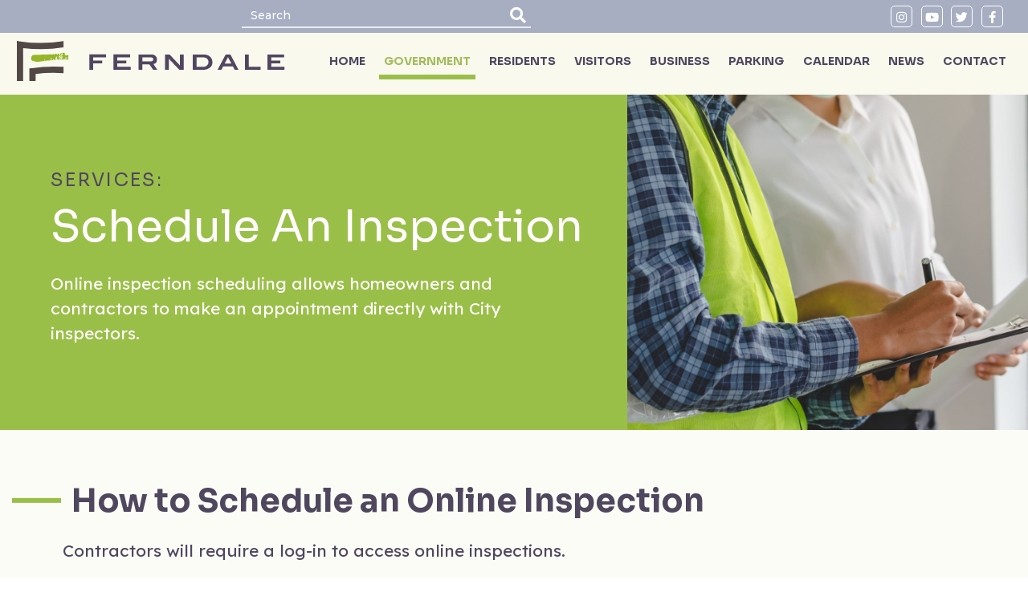

--- FILE ---
content_type: text/html; charset=UTF-8
request_url: https://ferndalemi.gov/government/services/schedule-an-inspection
body_size: 4135
content:
<!DOCTYPE html>
<html lang="en">
<head>
    <meta charset="UTF-8"/>
    <meta http-equiv="X-UA-Compatible" content="IE=edge"/>
    <meta name="viewport" content="width=device-width, initial-scale=1.0"/>
    <link rel="preconnect" href="https://fonts.googleapis.com"/>
    <link rel="preconnect" href="https://fonts.gstatic.com" crossorigin/>
    <link rel="icon" type="image/png" href="/theme/images/favicon/favicon-96x96.png" sizes="96x96" />
    <link rel="icon" type="image/svg+xml" href="/theme/images/favicon/favicon.svg" />
    <link rel="shortcut icon" href="/theme/images/favicon/favicon.ico" />
    <link
            href="https://fonts.googleapis.com/css2?family=Lexend:wght@300;400;500;600;700&family=Montserrat:wght@400;500;600&family=Sora:wght@300;400;500;600;700&display=swap"
            rel="stylesheet"/>
    <link rel="stylesheet" href="/theme/stylesheets/css/main.css"/>
    <title>Government - Ferndale</title>
    <meta name="description" content="Welcome to the City of Ferndale, Michigan. Visit us at www.ferndalemi.gov to learn more about our incredible people, programs, and services. ">
    <meta name="Keywords" content=""/>

    <!-- Google tag (gtag.js) -->
    <script async src="https://www.googletagmanager.com/gtag/js?id=G-KDE8S7DFM9"></script>
    <script>
        window.dataLayer = window.dataLayer || [];
        function gtag(){dataLayer.push(arguments);}
        gtag('js', new Date());

        gtag('config', 'G-KDE8S7DFM9');
    </script>

    </head>

<body>
<header>
    <div class="header-container design-block">
        <div class="header-top">
            <div class="header-top-container">
                <div class="mobile-search-link">
                    <a href="#">
                        <i class="fa fa-search"> </i>
                    </a>
                </div>
                <form class="search-form" action="/search">
                    <input
                            type="text"
                            name="header-search"
                            placeholder="Search"/>
                    <button type="submit">
                        <i class="fas fa-search"></i>
                    </button>
                </form>
                <!-- <div class="header-top-language">
                    <a href="#" class="active-language">
                        <img src="/theme/images/flag.svg" alt="image"/>
                        English
                    </a>
                    <ul>
                        <li class="language-switcher-dropdown">
                            <a href="#">
                                <img src="/theme/images/flag.svg"/>
                                Spain
                            </a>
                        </li>
                        <li class="language-switcher-dropdown">
                            <a href="#">
                                <img src="/theme/images/flag.svg"/>
                                Italian
                            </a>
                        </li>
                    </ul>
                </div> -->
                <div class="header-top-social">
                                            <div class="header-top-social-icon"><a href="https://www.instagram.com/ferndalemich/"
                                                               target="_blank"><i class="fab fa-instagram"></i></a>
                        </div>                        <div class="header-top-social-icon"><a href="https://www.youtube.com/channel/UCqzRT7-k5id9HW9PqF_YHrA" target="_blank"><i
                                    class="fab fa-youtube"></i></a></div>                        <div class="header-top-social-icon"><a href="https://twitter.com/FerndaleMich" target="_blank"><i
                                    class="fab fa-twitter"></i></a></div>                        <div class="header-top-social-icon"><a href="https://www.facebook.com/Ferndale.Michigan" target="_blank"><i
                                    class="fab fa-facebook-f"></i></a></div>                </div>
            </div>
            <div class="header-bottom">
                <div class="header-bottom-container">
                    <div class="header-bottom-logo-block">
                        <a href="/" class="logo">
                            <img src="/theme/images/logo.svg"/>
                        </a>
                    </div>
                    <button class="header-bottom-hamburger">
                        <svg
                                width="100"
                                height="100"
                                viewBox="0 0 100 100">
                            <path
                                    class="line line1"
                                    d="M 20,29.000046 H 80.000231 C 80.000231,29.000046 94.498839,28.817352 94.532987,66.711331 94.543142,77.980673 90.966081,81.670246 85.259173,81.668997 79.552261,81.667751 75.000211,74.999942 75.000211,74.999942 L 25.000021,25.000058"></path>
                            <path
                                    class="line line2"
                                    d="M 20,50 H 80"></path>
                            <path
                                    class="line line3"
                                    d="M 20,70.999954 H 80.000231 C 80.000231,70.999954 94.498839,71.182648 94.532987,33.288669 94.543142,22.019327 90.966081,18.329754 85.259173,18.331003 79.552261,18.332249 75.000211,25.000058 75.000211,25.000058 L 25.000021,74.999942"></path>
                        </svg>
                    </button>
                    <nav>
                        <ul>
                                                            <li>
                                    <a  href="/"
                                       title="HOME">HOME</a>
                                </li>
                                                                <li>
                                    <a  class="active" href="/government"
                                       title="GOVERNMENT">GOVERNMENT</a>
                                </li>
                                                                <li>
                                    <a  href="/residents"
                                       title="RESIDENTS">RESIDENTS</a>
                                </li>
                                                                <li>
                                    <a  href="/visitors"
                                       title="VISITORS">VISITORS</a>
                                </li>
                                                                <li>
                                    <a  href="/business"
                                       title="BUSINESS">BUSINESS</a>
                                </li>
                                                                <li>
                                    <a  href="/parking"
                                       title="PARKING">PARKING</a>
                                </li>
                                                                <li>
                                    <a  href="/calendar"
                                       title="CALENDAR">CALENDAR</a>
                                </li>
                                                                <li>
                                    <a  href="/news"
                                       title="NEWS">NEWS</a>
                                </li>
                                                                <li>
                                    <a  href="/contact"
                                       title="CONTACT">CONTACT</a>
                                </li>
                                                        </ul>
                    </nav>
                </div>
            </div>
        </div>
    </div>
</header>

<!-- content -->
<main>
    <section class="service-banner">
    <div class="top-hero">
        <div class="top-hero-left">
            <div class="top-hero-left-info">
                <div>
                    <h5>SERVICES:</h5>
                </div>
                <div>
                    <h1>Schedule An Inspection</h1>
                </div>
                <div class="mb-2">
                    <p>Online inspection scheduling allows&nbsp;homeowners and contractors to make&nbsp;an appointment directly with City inspectors.&nbsp;</p>
                </div>
                <div>
                                    </div>

            </div>
        </div>
                    <div class="top-hero-right">
                <img width="400px" alt="" title="" src="/_default_upload_bucket/AdobeStock_480618224-scaled.jpeg" />            </div>
                </div>
</section>
        <section class="department-info service-info">
        <div class="container wide">
            <div class="department-info-flexbox">
                <div class="department-info-flexbox-left">
                    <div class="green-base-header">
                        <h2>How to Schedule an Online Inspection</h2>
                    </div>
                    <div class="pl-dt-3 wysiwyg-ul-green">
                                                <p>Contractors will require a log-in to access online inspections.</p>

<p>To schedule an Online Inspection:</p>

<ol>
	<li>Enter or select a permit number associated with your log-in credentials.</li>
	<li>Choose an Inspection Type and an available date from the integrated calendar. (The dates in the calendar correspond to the inspector’s availability, thus preventing overbooking.)</li>
	<li>Enter any contact information and attach documents as necessary.</li>
	<li>When finished, the inspector will receive the request and a confirmation email will be sent to the designated contact(s).</li>
</ol>
                    </div>
                                            <div class="mt-2 pl-dt-3">
                            <a href="https://bsaonline.com/?uid=512" class="btn btn-purplealt-inverted" type="internal">Schedule an Inspection Online</a>                        </div>
                                    </div>
                            </div>
        </div>
    </section>

    </main>
<!--  /content -->
<footer>
    <script>
        (function() {
            var s = document.createElement('script');
            var h = document.querySelector('head') || document.body;
            s.src = 'https://acsbapp.com/apps/app/dist/js/app.js';
            s.async = true;
            s.onload = function() {
                acsbJS.init({
                    statementLink: '',
                    footerHtml: '',
                    hideMobile: false,
                    hideTrigger: false,
                    disableBgProcess: false,
                    language: 'en',
                    position: 'left',
                    leadColor: '#5e5374',
                    triggerColor: '#a4c91d',
                    triggerRadius: '50%',
                    triggerPositionX: 'right',
                    triggerPositionY: 'bottom',
                    triggerIcon: 'people',
                    triggerSize: 'big',
                    triggerOffsetX: 20,
                    triggerOffsetY: 20,
                    mobile: {
                        triggerSize: 'medium',
                        triggerPositionX: 'right',
                        triggerPositionY: 'bottom',
                        triggerOffsetX: 10,
                        triggerOffsetY: 10,
                        triggerRadius: '50%'
                    }
                });
            };
            h.appendChild(s);
        })();
    </script>
    <div class="footer-top design-block">
        <div class="container wide">
            <div class="footer-flexbox">
                <div class="footer-flexbox-left">
                    <div class="text-center">
                        <div class="mb-1">
                            <a href="/">
                                <img src="/theme/images/footer-logo.svg" />
                            </a>
                        </div>
                        <div>
                            <p>Mayor Raylon Leaks-May</p>
                        </div>
                    </div>
                </div>
                <div class="footer-flexbox-middle">
                    <ul>
                                                    <li><i class="fas fa-map-marker-alt"></i><a href="/contact">CITY CONTACT INFORMATION</a></li>
                                                    <li><i class="fas fa-briefcase"></i><a href="/jobs">EMPLOYMENT OPPORTUNITIES</a></li>
                                                    <li><i class="fas fa-home"></i><a href="/Government">DEPARTMENTS</a></li>
                                                    <li><i class="fas fa-stamp"></i><a href="/Permit">PERMITS</a></li>
                                                    <li><i class="far fa-address-card"></i><a href="https://ferndalemi.seamlessdocs.com/f/AddressChange">CHANGE OF ADDRESS</a></li>
                                                    <li><i class="fas fa-exclamation-triangle"></i><a href="/Contact/Report">REPORT A PROBLEM</a></li>
                                            </ul>
                </div>
                <div class="footer-flexbox-right">
                    <div class="text-green bold">
                        <p>CITY OF FERNDALE, MICHIGAN</p>
                    </div>
                    <div class="mb-1">
                        <p>300 EAST NINE MILE ROAD FERNDALE, MICHIGAN 48220</p>
                        <p>248-546-2525</p>
                        <a href="mailto: information@ferndalemi.gov" target="_blank">information@ferndalemi.gov</a>
                    </div>
                    <div class="footer-flexbox-right-text">
                        <p>CITY HALL HOURS:</p>
                    </div>
                    <div>
                        <p>Monday-Thursday, 8:00 a.m. To 5:30 p.m.</p>
                    </div>
                </div>
            </div>
        </div>
    </div>
    <div class="footer-bottom design-block">
        <div class="container wide">
            <div class="footer-bottom-flexbox">
                <div class="footer-bottom-flexbox-text">
                    <p>© 2024 City of Ferndale, Michigan                                                    <a target="_blank" href="https://www.ferndalemi.gov/admin/login/deeplink?document_331_page">.</a>
                                            </p>
                </div>
                <div class="footer-bottom-flexbox-wrapper">
                    <ul>
                        <li>
                            <a href="#1"> Employees </a>
                        </li>
                        <li>
                            <a href="#2"> Privacy Policy </a>
                        </li>
                        <li>
                            <a href="#3"> Terms and Conditions </a>
                        </li>
                        <li>
                            <a target="_blank" href="//hadrout.com"> Design <i class="far fa-heart"></i> by Hadrout</a>
                        </li>
                    </ul>
                </div>
            </div>
        </div>
    </div>
</footer>

<script src="/theme/js/vendor.min.js"></script>
<script src="/theme/js/main.js"></script>
</body>

</html>

--- FILE ---
content_type: image/svg+xml
request_url: https://ferndalemi.gov/theme/images/footer-logo.svg
body_size: 45808
content:
<svg xmlns="http://www.w3.org/2000/svg" xmlns:xlink="http://www.w3.org/1999/xlink" width="255.954" height="154.943" viewBox="0 0 255.954 154.943">
  <defs>
    <clipPath id="clip-path">
      <rect id="Rectangle_105" data-name="Rectangle 105" width="255.954" height="154.943" fill="none"/>
    </clipPath>
    <clipPath id="clip-path-2">
      <rect id="Rectangle_104" data-name="Rectangle 104" width="255.955" height="154.944" fill="none"/>
    </clipPath>
    <clipPath id="clip-path-3">
      <rect id="Rectangle_103" data-name="Rectangle 103" width="95.031" height="23.662" fill="none"/>
    </clipPath>
  </defs>
  <g id="Group_165" data-name="Group 165" style="isolation: isolate">
    <g id="Group_157" data-name="Group 157" clip-path="url(#clip-path)">
      <path id="Path_411" data-name="Path 411" d="M0,41.025V61.135H4.89V52.86H16.64V48.995H4.89V44.883H21.813V41.025Z" transform="translate(0 93.807)" fill="#f6f6f7"/>
      <path id="Path_412" data-name="Path 412" d="M9.595,41.025V61.135H32.181V57.277h-17.7V52.86h11.75V48.995H14.485V44.883H31.4V41.025Z" transform="translate(21.94 93.807)" fill="#f6f6f7"/>
      <g id="Group_156" data-name="Group 156" transform="translate(0 -0.001)">
        <g id="Group_155" data-name="Group 155" clip-path="url(#clip-path-2)">
          <path id="Path_413" data-name="Path 413" d="M38.684,61.135l-4.946-7.112H24.485v7.112h-4.89V41.024H36.071c4.585,0,7.586,2.665,7.586,6.583a5.75,5.75,0,0,1-4.585,6.057l5.111,7.47Zm.138-13.666c0-1.528-1.223-2.587-3.306-2.587H24.485v5.282H35.545c2.08,0,3.277-1.029,3.277-2.7" transform="translate(44.806 93.808)" fill="#f6f6f7"/>
          <path id="Path_414" data-name="Path 414" d="M48.793,61.135,35.15,46.773h-.082V61.135h-4.89V41.025h5.7L49.516,55.417h.108V41.025h4.89V61.135Z" transform="translate(69.005 93.809)" fill="#f6f6f7"/>
          <path id="Path_415" data-name="Path 415" d="M66.894,51.3a8.942,8.942,0,0,1-3.579,7.28,12.821,12.821,0,0,1-7.921,2.554H41.225V41.025h13.5c7.477,0,12.167,4.108,12.167,10.277m-6.386,3.389a5.683,5.683,0,0,0,1.249-3.474c0-3.665-2.777-6.333-6.724-6.333H46.115V57.277h8.946a7.071,7.071,0,0,0,5.446-2.587" transform="translate(94.266 93.81)" fill="#f6f6f7"/>
          <path id="Path_416" data-name="Path 416" d="M73.533,61.136l-2.3-4.332H58.339l-2.3,4.332H51.089L61.784,41.025h6.031L78.483,61.136ZM64.761,44.69l-4.424,8.253h8.838Z" transform="translate(116.821 93.81)" fill="#f6f6f7"/>
          <path id="Path_417" data-name="Path 417" d="M62.019,61.135V41.025h4.887V57.277H82.383v3.858Z" transform="translate(141.814 93.809)" fill="#f6f6f7"/>
          <path id="Path_418" data-name="Path 418" d="M71,61.135V41.025H92.818v3.858H75.895V49H87.651v3.859H75.895v4.421h17.7v3.858Z" transform="translate(162.36 93.809)" fill="#f6f6f7"/>
          <path id="Path_419" data-name="Path 419" d="M36.413,42.91l0-24.936a361.282,361.282,0,0,0,101.008-1.752V.381a346.861,346.861,0,0,1-107.7.924L20.775,0V100.12H36.409Z" transform="translate(47.505 0.001)" fill="#f6f6f7"/>
          <path id="Path_420" data-name="Path 420" d="M36.976,23.369l-6.692.973V55.657H45.922V48.939l0-11.017a346.168,346.168,0,0,1,69.752-1.89V20.349a362.986,362.986,0,0,0-78.695,3.02" transform="translate(69.248 44.465)" fill="#f6f6f7"/>
          <g id="Group_154" data-name="Group 154" transform="translate(103.326 28.596)" style="mix-blend-mode: multiply;isolation: isolate">
            <g id="Group_153" data-name="Group 153">
              <g id="Group_152" data-name="Group 152" clip-path="url(#clip-path-3)">
                <path id="Path_421" data-name="Path 421" d="M103.068,23.048c.033.1.076.2.108.013a2.037,2.037,0,0,0-.043-.414c-.013-.1-.062-.237-.013-.286.148-.161-.033-.256-.053-.378,0-.013-.089-.023-.089-.023-.069.243-.062.076-.138,0-.125-.125-.25-.082-.414.082a1.3,1.3,0,0,1-.246.24c-.059.036-.214.046-.23.013-.154-.283-.375-.552-.23-.92a1.918,1.918,0,0,0,.062-.46c0-.023-.039-.079-.059-.076a.288.288,0,0,0-.138.046c-.02.02-.007.082-.033.1s-.1.053-.135.036a.146.146,0,0,1-.049-.131,2.358,2.358,0,0,1,.151-.381c.079-.148.177-.289.059-.46.25-.256-.066-.286-.168-.408a.157.157,0,0,1-.046-.085,3.53,3.53,0,0,1-.089-1.039,1.824,1.824,0,0,0-.062-.677c-.023-.171-.033-.339-.046-.509.283-.138.237-.47.4-.68a.315.315,0,0,0,.026-.316.3.3,0,0,1,.3-.434c.283-.02.6-.092.779.26.016.03.092.026.138.039.02-.066.033-.128.046-.194l.023-.02c.161-.02.194.112.25.217.036.066.085.131.128.2a.85.85,0,0,0,.118-.23,1.21,1.21,0,0,0,.02-.421c-.049-.342-.059-.342.223-.394.217-.043.283-.207.168-.408l-.233-.651c.161-.174-.01-.329-.089-.414A1.125,1.125,0,0,1,103.18,13a.36.36,0,0,0-.368-.339.474.474,0,0,0-.378.276,4.339,4.339,0,0,1-.118.661c-.076.223-.273.4-.217.677.016.076-.194.145-.25.089-.072-.062-.2-.542-.141-.575.177-.089.2-.148.1-.348-.089-.171.036-.4.066-.608s-.161-.411-.187-.628c-.039-.388.174-.578.513-.5.056.01.082.1.131.128a.346.346,0,0,0,.164.043c.059-.141.181-.342.128-.424-.1-.154-.02-.332-.108-.45-.138-.184-.013-.322,0-.483,0-.1-.191-.207-.293-.316a.07.07,0,0,1,0-.053c.039-.237-.122-.319-.293-.437-.293-.2-.3-.181-.6-.007a1.061,1.061,0,0,0-.4.513c-.122.233-.3.263-.381.039s-.417-.112-.424-.375c-.082.01-.2,0-.24.046-.059.072-.056.256-.145.013-.013-.043-.158-.079-.171-.066-.138.191-.385.164-.552.279a1.518,1.518,0,0,0-.335.358c-.1.122-.23.2-.23.414a6.106,6.106,0,0,1-.1.871,3.376,3.376,0,0,1-.207.631c-.026.076-.039.177-.089.22a.516.516,0,0,1-.283.112c-.2,0-.25-.131-.276-.316a.3.3,0,0,0-.509-.214,3.265,3.265,0,0,0-.345.329c-.089.085-.444.151-.473.076a2.852,2.852,0,0,1-.1-.509c.207-.013.122-.171.145-.279a4.44,4.44,0,0,0,.1-.506c.013-.131.059-.21.191-.181.25.059.27-.22.444-.286.089-.036-.01-.246-.135-.25-.105-.01-.217.007-.325-.007-.187-.026-.437.122-.529-.184-.171-.026-.375-.118-.48.056-.151.243-.171.125-.256-.033a.328.328,0,0,0-.25-.151c-.4.02-.8.056-1.2.108-.076.013-.122.154-.2.194-.1.049-.25.02-.345.079-.312.2-.329.207-.595-.046-.079-.076-.158-.2-.246-.217-.194-.039-.45-.089-.572.007-.138.1-.339.148-.417.3-.1.207-.253.214-.437.214-.1,0-.24,0-.292.056a2,2,0,0,0-.345.48,1.779,1.779,0,0,0-.122.769.515.515,0,0,1-.3.513c-.141.062-.385-.112-.516-.342l-.03-.046a.284.284,0,0,0-.289-.256.224.224,0,0,1-.141-.112c-.115-.286-.345-.516-.332-.864.01-.243-.161-.381-.378-.293a2.605,2.605,0,0,1-.989.089.577.577,0,0,0-.431.2c-.168.148-.148.329-.223.486-.059.118.1.394.23.454a.1.1,0,0,0,.069-.01c0-.237.25-.092.312-.207.043-.079.056-.194.164-.141.049.023.056.148.069.223.01.056-.016.125.007.158.151.217.1.634.546.569.02-.007.049.036.072.053a.209.209,0,0,1-.085.043c-.358.013-.7-.01-.851-.408-.059-.141-.164-.177-.207-.039-.092.319-.3.381-.585.345-.161-.02-.371.079-.427-.177-.026.01-.059.016-.069.036s-.023.069-.036.1c-.023-.026-.066-.046-.076-.076a2.141,2.141,0,0,1-.1-.4c-.02-.191.01-.391-.01-.588a.789.789,0,0,0-.118-.339c-.079-.115-.339-.007-.348-.243-.02.016-.056.03-.062.049-.043.237-.227.115-.348.131-.223.026-.493-.076-.611.246-.016.049-.158.085-.237.072a.329.329,0,0,0-.385.253,1.179,1.179,0,0,1-.457.6c-.21.135-.266.171-.434-.013-.108-.112-.135-.092-.227.023-.135.174-.214.148-.312-.043-.033-.066-.1-.125-.1-.184.007-.4-.437-.424-.572-.7-.01-.02-.062-.033-.1-.033-.539.007-1.117-.118-1.489.44-.1.145-.26.138-.293.033-.079-.25-.26-.138-.394-.148-.154-.01-.408-.03-.45.049-.122.23-.131.112-.177-.02a.689.689,0,0,0-.079-.135c-.02-.039-.013-.03-.115.026a.6.6,0,0,1-.237.069,1.3,1.3,0,0,1-.375,0c-.174-.033-.233.079-.306.191-.046-.115-.105-.23-.256-.184a1.061,1.061,0,0,0-.214.1.635.635,0,0,1-.2.105.891.891,0,0,1-.427-.007c-.247-.1-.191.21-.365.237-.223.036-.161-.306-.417-.24-.184.046-.467.125-.575-.187h-.1c-.069.279-.3.2-.473.2s-.115.21-.309.237c-.237.026-.2-.23-.358-.233-.362,0-.716,0-1.071,0-.033,0-.062.036-.092.053-.319.214-.378.214-.661.013a.1.1,0,0,0-.1.016c-.046.145-.079.138-.115,0a.1.1,0,0,0-.1-.016c-.283.2-.3.2-.552-.013-.082-.072-.148-.079-.2.033a.247.247,0,0,1-.141.118c-.539.043-1.085.072-1.63.115-.187.016-.434-.112-.532.187,0,.007-.128,0-.128-.013-.043-.2-.187-.177-.329-.177a.7.7,0,0,1-.312-.03.619.619,0,0,0-.608-.046c-.158.082-.273-.128-.371.007-.122.168-.237-.033-.365.02a1.07,1.07,0,0,1-.411.046,7.023,7.023,0,0,1-1.8-.092.652.652,0,0,0-.513.026c-.223.168-.358-.138-.542-.036-.016.007-.043-.007-.056,0-.276.187-.585.059-.878.105-.22.039-.5-.158-.644.171l-.072-.023c-.01-.2-.171-.158-.279-.148-.247.036-.486-.174-.746-.01-.03.023-.122-.053-.184-.059a.925.925,0,0,0-.463-.007.988.988,0,0,1-.46.072c-.253.007-.5,0-.753,0-.066,0-.184.013-.194.043-.072.253-.276.168-.434.171-.5.007-1,0-1.5.007-.141,0-.306-.079-.394.158a.236.236,0,0,1-.388-.053c-.039-.079-.059-.135-.108-.013-.092.22-.214.237-.457.174a2.114,2.114,0,0,0-.993-.02,1.567,1.567,0,0,1-.828.046c-.21-.062-.355.072-.539.033a2.323,2.323,0,0,0-.585,0c-.053,0-.112.066-.141.115-.1.145-.263.135-.3.03-.069-.217-.217-.145-.342-.148a1.434,1.434,0,0,0-.411.046c-.062.02-.118.158-.164.154-.217-.036-.5.164-.641-.164a.373.373,0,0,0-.079.082c-.059.115-.082.072-.112-.016-.007-.026-.056-.036-.085-.056-.033.085-.026.26-.145.026-.056-.115-.23-.154-.312.049-.016.036-.105.046-.161.066-.072-.217-.135-.151-.2,0-.319-.049-.677.207-.966-.154a.233.233,0,0,0-.388.089.157.157,0,0,1-.293.016c-.112-.22-.125-.194-.256,0-.085.135-.062-.112-.164-.141-.171-.053-.072.256-.237.141-.033-.023-.03-.184-.089-.076a.223.223,0,0,1-.233.148c-.431,0-.858-.01-1.292.007-.161,0-.177-.128-.263-.187-.191-.135-.128.223-.3.181-.049-.016-.141-.013-.145-.033-.046-.233-.227-.181-.375-.181-.608,0-1.216-.007-1.827,0-.125,0-.26-.056-.345.151-.039.105-.27.131-.391-.033a1.012,1.012,0,0,0-.085-.079c-.115.316-.388.128-.585.168-.131.03-.266-.03-.339.171-.033.092-.2.105-.286-.056s-.194-.135-.319-.016c-.181.174-.184.164-.434-.01a.24.24,0,0,0-.1-.013c0,.164-.128.168-.227.141-.286-.069-.565.174-.848.01-.312.177-.657.066-.983.105a.578.578,0,0,0-.2.115,2.856,2.856,0,0,1-.47.3,1.668,1.668,0,0,1-.513.072c-.2.01-.306.171-.454.263a3.2,3.2,0,0,0-.592.421c-.125.128-.151.161-.233-.023-.053-.118-.108-.013-.092.049.085.358-.3.509-.358.8-.358.112-.542.431-.789.677a3.068,3.068,0,0,0-.467.6,3.6,3.6,0,0,1-.263,1,1,1,0,0,1-.115.23c-.033.062-.062.122-.092.184-.046-.049-.092-.1-.138-.154-.082.148-.24.3-.237.447a4.592,4.592,0,0,1-.125.878,5.24,5.24,0,0,1-.4,1.38c-.1.191-.352.365-.131.634a.112.112,0,0,1-.007.1c-.279.283-.092.611-.112.924-.013.207.191.194.214.309a1.379,1.379,0,0,1-.023.417c-.013.138-.085.286-.043.4.046.138.135.246.023.388-.013.013-.033.03-.033.043.049.233.1.463.148.693.352.085.506.381.69.651s.47.5.421.841c-.046.306.191.118.269.2a.328.328,0,0,0,.25.033c.194-.046.25.085.3.217a1.641,1.641,0,0,1,.053.309,3.476,3.476,0,0,0,.013.371c.013.059.089.112.145.151.013.01.079-.049.112-.082s.033-.066.053-.092.053-.053.079-.082c.013.033.013.079.036.1l.753.4c.01-.033-.007-.072,0-.105.023-.076.053-.2.092-.21.108-.007.269-.092.325.076.062.184.207.194.355.256.112.046.141.263.24.378a.774.774,0,0,0,.276.135c.062.026.168.016.191.056.145.269.256-.148.509-.023.049.023.082.092.118.141.223.3.325-.411.595-.174.082.069.289-.036.316.177.026,0,.062,0,.072-.016a.291.291,0,0,0,.026-.1c.033.013.079.023.092.046a.994.994,0,0,0,.8.417c.187.036.289.089.339.25a.254.254,0,0,0,.312.2.675.675,0,0,1,.371.007c.174.076.444-.036.519.164s.227.138.345.141a.938.938,0,0,0,.408-.056c.2-.085.21-.105.227.1s.3.24.253.46a.158.158,0,0,0,.072-.026c.043-.043.076-.138.118-.138.431-.007.855-.007,1.285,0,.036,0,.072.059.1.1s.033.059.053.085a.649.649,0,0,1,.066-.125c.069-.085.138-.089.2.013a.819.819,0,0,0,.076.1c.125-.362.148.072.253.039.089-.03.283.01.289.046.069.358.316.171.477.154.358-.039.7.131,1.065.023.115-.033.263.164.431.033s.306.105.49.069c.345-.066.345-.036.736.181.059.03.223.01.237-.026.089-.256.118-.1.177.01.01.016.154-.007.161-.03.026-.108.079-.164.184-.141.135.026.339-.105.381.154.145.013.145-.263.348-.164.079.036.171.026.181.145h.092c.01-.115.079-.135.184-.141.772-.013,1.548-.168,2.327-.108a2.377,2.377,0,0,0,.375,0c.069,0,.187-.007.194-.036.089-.289.322-.141.49-.174.207-.033.47.108.588-.2.007-.013.2,0,.227.046.062.1.039.227.154.013a.452.452,0,0,1,.4-.164c.263.085.506-.1.749-.016s.5-.026.746,0c.066,0,.187-.013.194-.039.046-.2.191-.177.329-.171a.261.261,0,0,0,.283-.168.4.4,0,0,1,.355-.112c.154.053.3-.079.47.043.092.069.345-.118.483-.069.214.076.394-.039.588-.02.233.02.463,0,.7,0,.118,0,.266.039.273-.154a.577.577,0,0,1,.092.043.342.342,0,0,1,.082.072c.056-.273.276-.138.427-.174a.647.647,0,0,0,.237-.076.447.447,0,0,1,.67.02.269.269,0,0,0,.168.007c.016-.184.158-.158.279-.164l1.417-.108c.049-.007.131-.03.135-.053.036-.227.207-.158.332-.158.736,0,1.469,0,2.2,0,.115,0,.26.056.3-.141.01-.036.151-.049.227-.072s.154-.033.171-.079c.1-.2.3-.355.237-.618a1.432,1.432,0,0,1,0-.427,1.207,1.207,0,0,1,.076-.233c-.105-.016-.207-.023-.312-.039s-.256-.01-.286-.069a2.9,2.9,0,0,1-.23-.624c-.03-.138-.026-.3.2-.279.03,0,.089-.046.108-.082a.437.437,0,0,0,.007-.161c0-.279-.036-.572.365-.634a.229.229,0,0,0,.092-.339,1.925,1.925,0,0,1-.092-.184c-.108-.164.026-.237.122-.293a.262.262,0,0,1,.368.253c.013.322,0,.644.007.963,0,.112-.085.128-.148.177a.3.3,0,0,0-.059.44c.122.1.223.181.214.365-.013.148.056.3.056.44a2.866,2.866,0,0,0,.25.96c.079.177.141.352.375.161.276.174.582.076.874.076.227,0,.283.085.263.283,0,.046.033.1.049.141a.811.811,0,0,0,.056-.138c.053-.312.053-.312.325-.135.023.013.085.013.1,0a.762.762,0,0,1,.634-.243,1.569,1.569,0,0,0,.375-.016c.059-.01.1-.105.145-.164.1.293.128.007.2-.013a.277.277,0,0,1,.24.036c.171.283.414.141.634.115.059-.276.276-.151.431-.168.181-.02.358,0,.539-.01.046-.007.122-.076.122-.122a.592.592,0,0,0-.02-.365c-.138-.223-.049-.45-.069-.677a.138.138,0,0,1,.082-.1.142.142,0,0,1,.115.066c.151.177.076.411.141.6.033.1.046.3.25.279.168-.01.368.062.417-.2a.44.44,0,0,1,.066-.138c.069-.118.131-.108.21.026a.48.48,0,0,0,.046.092c.082.1.161.2.243.3.115-.141.269.138.417-.049.079-.108.348.056.417-.21.02-.072.135-.007.171.1s.125.1.2.02c.026-.036,0-.25.118-.043.023.039.062.1.1.1.25.007.5.013.749,0,.039,0,.112-.085.112-.135.013-.253,0-.5.007-.753a.24.24,0,0,1,.043-.141c.125-.1.381.069.417-.21.026.026.062.053.072.085a.829.829,0,0,1,.1.342,1.337,1.337,0,0,0,.23.736c.053.122.079.039.105-.033.043-.122.076-.076.105.016.01.023.056.033.085.053.125-.329.4-.1.595-.158.079.22.112.154.263.02.105-.1.375-.039.572-.023.283.03.411-.253.651-.306.039-.007.082-.115.079-.177a3.882,3.882,0,0,0,.007-1.278,3.858,3.858,0,0,1-.105-.394c-.033-.122.072-.3-.161-.332-.066-.013-.1-.319-.2-.016-.026-.016-.069-.026-.069-.043-.01-.128-.007-.253-.007-.378a.99.99,0,0,1,.312-.713,1.536,1.536,0,0,0,.437-.661c.062-.243.217-.3.424-.112.046.039.036.145.115.03a1.093,1.093,0,0,0,.089-.187.8.8,0,0,0-.191-.046c-.177,0-.24-.01-.164-.246a6.471,6.471,0,0,0,.161-1.075c0-.036.016-.082,0-.105-.085-.108-.092-.023-.112.043,0,.03-.036.046-.056.066l-.02-.457c.2,0,.4,0,.6,0-.079.233.214.26.243.46a2.5,2.5,0,0,1,.007.963,3.622,3.622,0,0,0-.128,1.357c.02.154-.085.164-.2.171-.148.007-.223-.023-.24-.2-.016-.145-.059-.148-.2,0-.089.1-.089.046-.112-.036,0-.03-.033-.053-.053-.079-.016.033-.056.069-.046.092.053.141.076.365.174.4.161.059.171.187.21.276a2,2,0,0,1,.115,1.288c-.03.191-.049.378-.076.565-.033.2-.085.408-.1.611-.026.273.082.378.339.276.177-.072.306-.128.483,0a.313.313,0,0,0,.3-.013c.154-.112.309-.066.463-.076s.3.036.391-.171c.033-.072.256-.125.391.066s.22.145.322-.056a5.341,5.341,0,0,1,.5-1.173c.02-.026-.007-.092-.013-.141a.728.728,0,0,0-.164.049c-.036.016-.053.072-.072.108-.016-.049-.049-.105-.039-.141.016-.059.076-.1.105-.154a1.289,1.289,0,0,0,.2-.391c.007-.076-.148-.161-.2-.256-.062-.115-.362-.158-.122-.388.03-.036-.026-.161-.039-.247a1.111,1.111,0,0,1-.023-.293c.049-.253.151-.5.174-.749s.154-.526.01-.8a.239.239,0,0,1,.007-.207c.151-.171.036-.325-.013-.477-.059-.187.069-.345.036-.536a4.968,4.968,0,0,1-.03-.8c0-.03.026-.059.036-.092l.076.108c.02.026.043.066.066.069.194.036.44-.076.529.214a1.457,1.457,0,0,0,.141-.049c.033-.016-.026-.24.115-.056l.21,1.545c0,.036.013.076,0,.105a4.827,4.827,0,0,0-.1,1.581c0,.026.033.056.049.089A.31.31,0,0,1,84.3,23.3c.046-.043.089-.1.145-.112a.857.857,0,0,1,.253.036c-.026.072-.03.171-.079.217a.455.455,0,0,0-.112.342,1.28,1.28,0,0,1-.118.391.191.191,0,0,1-.164.072c-.053-.007-.1-.069-.135-.115-.02-.026.007-.079-.013-.105s-.076-.079-.108-.079a.148.148,0,0,0-.092.1,5.447,5.447,0,0,0-.082.565.55.55,0,0,0,.036.174.949.949,0,0,0,.148-.108c.122-.118.141-.122.207.007.043.076.122.2.1.227-.177.223-.007.506-.138.713-.151.25.076.322.168.457a.555.555,0,0,0,.135.085.913.913,0,0,0,.066-.171.718.718,0,0,1,.01-.266.309.309,0,0,1,.184-.168c.125-.03.1.092.131.171.108.325.112.325.509.358.049.007.1.053.141.056a7.293,7.293,0,0,0,.845.036c.223-.01.319-.158.329-.381a4.174,4.174,0,0,1,.036-.953c.039-.171.039-.253-.076-.358-.076-.069-.115-.187-.013-.21.263-.066.148-.263.141-.394s-.1-.237-.154-.355c-.049.089-.1.181-.154.273a1.5,1.5,0,0,1-.1.174c-.016.023-.053.026-.082.033-.01-.033-.036-.066-.03-.1.033-.171.076-.335.115-.5.066-.036.171-.059.194-.112.092-.207.154-.427.23-.647.1.108.21.306.309.3.217-.013.21.154.289.253.036.053.043.141.1.181.322.25.237.69.473.983a.053.053,0,0,1,0,.049c-.105.118-.154.246-.039.381.154.171-.158.273-.059.434l.059.082a.338.338,0,0,0,.049-.089c.026-.1.092-.125.1-.013a1.048,1.048,0,0,0,.141.6c.02.03.161.023.164,0,.079-.184.128-.266.253-.023.066.131.171.1.2-.049.02-.1-.026-.223.161-.115.1.053.243.016.365.033a.176.176,0,0,1,.118.082c.023.1.026.2.043.309.141-.079.033-.214.072-.312.023-.046.056-.108.1-.125.2-.066.233-.21.237-.4,0-.115.076-.069.1.02a.188.188,0,0,0,.049.085,1,1,0,0,1,.174-.25c.069-.059.191.046.289-.082a.823.823,0,0,0,.237-.68.807.807,0,0,1,.007-.266.159.159,0,0,1,.1-.092c.135-.036.358.115.3.2-.174.27.046.454.085.674.033.168.062.339.306.325.033,0,.069.108.1.168.043-.072.115-.141.122-.214.02-.184.187-.394-.108-.536-.108-.053-.013-.477.112-.5.145-.023.352-.036.44.049a.346.346,0,0,1,.115.424q-.128.227-.237.463c-.115.253-.007.417.237.555.362.194.677-.112,1.016-.02.02,0,.059-.076.082-.118a2.37,2.37,0,0,1,.141-.273c.079-.105.161-.2.3-.072a.153.153,0,0,0,.256-.082c.056-.3.256-.592.122-.907-.049-.118-.03-.125.072-.168.046-.016.059-.148.069-.23a.538.538,0,0,0-.036-.148.637.637,0,0,1-.1.141c-.1.066-.135.02-.2-.072-.085-.128-.3-.125-.283-.049.053.325-.375.5-.25.845.049.128-.053.174-.181.177-.345.013-.358.007-.342-.345a2.7,2.7,0,0,1,.079-.352.414.414,0,0,0-.082-.437.69.69,0,0,1-.161-.266.382.382,0,0,1-.013-.174c.2-.043.2-.2.168-.332s.158-.256.016-.431c-.079-.1-.056-.283-.076-.431a2.364,2.364,0,0,0-.145.385c-.036.158-.22.151-.23.118-.082-.23-.48-.154-.437-.529.036-.348-.016-.44.135-.69a2.354,2.354,0,0,0,.424-.723c0-.023.039-.039.059-.059.013.033.043.066.039.092-.082.526.335.8.585,1.14a.151.151,0,0,0,.135-.016c.026-.059.007-.145.039-.2.082-.125.115-.3.293-.339a1.128,1.128,0,0,1-.056-.434.55.55,0,0,0,.056-.342,1.216,1.216,0,0,1,.22-.848c.082-.148.237-.325.046-.526-.023-.026.03-.168.085-.214.177-.158.2-.174.207-.227.039-.24.069-.483.118-.716a.269.269,0,0,1,.138-.158c.112-.056.289,0,.309-.2.023.01.056.01.072.026.036.03-.007.243.122.043a1.408,1.408,0,0,1,.214-.25c.016-.016.092-.01.1.007.069.191.122.168.23.016s.237-.138.309.01c.115.233.217.47.312.707a.218.218,0,0,1,.007.158c-.053.125-.158.223-.013.375.079.082-.131.223.007.371a.211.211,0,0,1-.128.335c-.118.036.026.066.056.1.072.1.2.22.177.3-.085.3.108.552.112.825a4.237,4.237,0,0,0,.467,1.413c.276.128.108.463.3.644.217.194.062.473.1.71.02.122,0,.335.043.348.223.076.158.243.181.388a.877.877,0,0,0,.112.339c.082.118.076-.013.1-.056.013-.02.066-.01.1-.013a1.021,1.021,0,0,0,.007.266,3.126,3.126,0,0,0,.237.572c.039.062.184.089.283.092a4.031,4.031,0,0,0,.486-.033c.164-.013.368.069.424-.187.059.016.141.013.168.053.191.3.473.128.716.131s.187-.223.253-.345c.161-.339.293-.693.437-1.045l.043-.092a.521.521,0,0,1,.059.072.5.5,0,0,1,.046.486,1.009,1.009,0,0,0-.023.624c.026.118.194.21.309.3.092.069.2.125.289-.03a4.854,4.854,0,0,1,.592-.48c.066-.03.141.154.187-.023a7.187,7.187,0,0,0,.45-1.242.425.425,0,0,1,.1-.187c.007-.013.085-.007.089,0" transform="translate(-31.438 -6.705)" fill="#94b627"/>
                <path id="Path_422" data-name="Path 422" d="M74.235,15.836a1.252,1.252,0,0,0-.335-.1c-.2-.053-.47.145-.588-.177a.636.636,0,0,0-.076.089c-.066.115-.079.059-.108-.023-.036-.115-.066-.1-.105,0-.013.026-.056.039-.085.062-.02-.046-.03-.112-.066-.135-.125-.092-.375.066-.414-.207-.026.01-.066.013-.069.03-.148.306-.4.092-.6.125-.112-.306-.375-.174-.582-.191-.141-.016-.3.036-.427-.013-.24-.089-.181.253-.362.22-.335-.049-.355.2-.4.424-.026.115-.046.237-.079.348-.007.03-.053.046-.082.069-.016-.026-.053-.053-.049-.076.016-.191-.194-.375-.013-.585.049-.053,0-.184-.125-.174-.1.01-.26-.079-.3.118,0,.016-.085.039-.092.03-.043-.076-.069-.154-.115-.23-.115-.191-.638-.256-.739-.072-.122.24-.325.486-.22.782a.483.483,0,0,1-.007.371,1.246,1.246,0,0,0-.1.4,2.444,2.444,0,0,0,.092.394.824.824,0,0,1,0,.27c0,.02-.039.036-.059.053-.062.046-.01-.385-.177-.03a.376.376,0,0,0,.02.375.236.236,0,0,1-.039.194c-.053.079-.135.2-.2.194-.151-.007-.039-.158-.076-.237-.069-.174-.145-.348-.2-.529-.036-.112-.2-.309.122-.263a.115.115,0,0,0,.072-.069c.043-.256.171-.546.089-.759a.716.716,0,0,1,.085-.68c.039-.066.069-.2.033-.243a2.881,2.881,0,0,0-.394-.381c-.01-.013-.076,0-.1.023-.115.135-.283.253-.339.414a7.776,7.776,0,0,0-.227.947c-.069.217-.148-.056-.217.007-.125.007-.22-.03-.237-.174,0-.016-.053-.026-.079-.036l-.013-.013c-.056-.273.056-.664-.444-.654-.043,0-.112-.122-.135-.2-.049-.191-.171-.227-.352-.223a1.553,1.553,0,0,1-.782-.243.113.113,0,0,0-.1.01c-.115.118-.22.243-.332.362a.564.564,0,0,1-.059.066c-.013-.026-.043-.059-.039-.089.02-.3-.135-.661.3-.8l.013-.049c.053-.141.154-.25.069-.437a2.262,2.262,0,0,1-.079-.569c-.01-.056-.085-.112-.145-.148-.01-.01-.079.046-.115.082-.072.082-.066.082-.161-.03-.016-.023-.076-.02-.115-.02-.223.01-.283-.033-.312-.217a.887.887,0,0,1,.263-.766c.263-.253.033-.44.023-.654-.309-.161-.21-.385-.092-.611.026-.049.062-.092.092-.138.013.053.02.1.033.151a.545.545,0,0,1,.033.1c.026-.03.066-.053.076-.085a3.063,3.063,0,0,0,.108-.289c.033-.128.131-.319.082-.381-.191-.24-.023-.414.076-.575.112-.191,0-.263-.118-.339-.076-.049-.207.039-.256-.118-.053-.184-.276-.276-.335-.421-.122-.286-.332-.194-.523-.233-.046-.007-.076-.135-.118-.141-.276-.013-.546-.013-.822-.013-.036.243-.289.1-.362.181A.582.582,0,0,1,61.2,9.1c-.2.023-.329.214-.417.408-.013.033-.049.046-.079.072-.01-.036-.01-.079-.036-.1a.3.3,0,0,0-.122-.059.807.807,0,0,1-.654.322c-.046,0-.072.108-.105.164-.049-.056-.1-.168-.138-.161-.253.036-.565-.177-.753.177-.02.039-.164.013-.25.016a.541.541,0,0,1,.043-.2c.072-.118.105-.22-.013-.325a.08.08,0,0,0-.056,0c-.148.049-.079.177-.082.269s-.059.22.1.26c-.013.066-.01.161-.053.194a.913.913,0,0,1-.6.125.37.37,0,0,0-.411.352c-.013.105-.046.253.007.316.151.174.056.263-.046.4a.509.509,0,0,0-.033.394c.046.161.217.158.365.145.066-.007.138-.016.207-.026a5.151,5.151,0,0,1,.631.053c.1.223.279.4.263.67-.007.141,0,.286,0,.427,0,.108-.039.158-.154.164-.092.01-.223-.056-.27.089a2.762,2.762,0,0,0-.105.345c-.007.023.059.072.1.089a.089.089,0,0,0,.082-.036c.02-.049.013-.108.033-.151a.446.446,0,0,1,.082-.112c.039.043.115.085.115.131.013.283.007.569.01.858,0,.164.02.329-.24.3-.059-.007-.148.1-.181.174-.105.233-.2.2-.332.02-.013-.026-.059-.03-.092-.043-.043.256-.246.138-.385.151s-.214-.108-.161-.246a1.16,1.16,0,0,1,.151-.273c.122-.148.016-.227-.082-.3-.082-.059-.263.033-.283.154-.016.1.02.223-.016.316s-.2.184-.191.256c.043.342-.161.325-.388.319-.089,0-.171.036-.256.036-.053,0-.154-.01-.158-.03-.059-.276-.355-.26-.513-.424-.2-.217-.279-.158-.312.161-.01.082,0,.2-.053.246a.638.638,0,0,0-.131.743.919.919,0,0,1-.033.529c-.033.141-.046.138-.21.007a.215.215,0,0,0-.1-.026.779.779,0,0,1-.023.263.191.191,0,0,1-.148.1.215.215,0,0,1-.151-.1c-.026-.059.016-.158-.02-.207a.271.271,0,0,0-.194-.108c-.122-.007-.128.076-.089.177.069.194.21.414.168.582a.96.96,0,0,0,.128.661c.036.108.122.293.079.329-.191.174.043.3.023.431-.026.171-.079.335-.1.506-.02.118.076.154.145.23a1.7,1.7,0,0,1,.358.519,2.049,2.049,0,0,0,.454.924c.013.01,0,.085-.02.1-.039.016-.108.039-.135.02s-.036-.105-.072-.135c-.108-.079-.22-.115-.3.043-.066.135-.177.263.007.411.112.079.135.105.214,0a.2.2,0,0,1,.122-.076.347.347,0,0,1,.4.4c-.016.171-.076.335-.1.506a.14.14,0,0,0,.2.151.8.8,0,0,0,.289-.25c.039-.069-.01-.187-.016-.286,0-.062-.033-.148-.007-.187.164-.237-.01-.391-.125-.552-.076-.108-.184-.194-.256-.3a.775.775,0,0,1,.125-.924c.105-.092.089.007.112.059.066.131.181.1.263.049.026-.013-.01-.145-.026-.217a.639.639,0,0,0-.184-.329.83.83,0,0,1-.23-.651.344.344,0,0,0-.141-.371c-.194-.168-.375-.316-.342-.615a1.025,1.025,0,0,0-.105-.4.215.215,0,0,0-.092.013c-.112.059-.112.066-.112.007,0-.154-.043-.348.227-.306a2.462,2.462,0,0,0,.191-.454c.03-.122.046-.2.187-.187.122.007.243-.03.263.174a1.121,1.121,0,0,0,.164.371c.016.033.056.046.079.069.026-.036.062-.072.066-.105A1.071,1.071,0,0,0,56,16.03c-.069-.1.079-.309.128-.26.158.145.253-.02.378-.03a.693.693,0,0,1,.408.056c.108.085.243.316.2.385-.115.191.076.319.033.486-.046.184.02.385-.108.562a.22.22,0,0,0,.036.191c.27.066.154.279.168.434s-.069.079-.154.049a.193.193,0,0,0-.263.184c-.026.283-.007.572-.007.858,0,.131.108.128.194.112a.328.328,0,0,0,.174-.1.911.911,0,0,0,.1-.177.978.978,0,0,0,.145.164c.016.016.085.007.092-.013.023-.039.053-.112.033-.135-.237-.309-.039-.532.148-.756.02-.02.069-.046.089-.036a.206.206,0,0,1,.1.1c.026.138.033.276.053.414.322-.164.1.184.217.243s.013.375.3.319c.02,0,.053.082.082.118a.7.7,0,0,1,.046.647c-.049.184-.217.286-.26.457-.049.2-.079.4-.112.608-.026.177-.089.22-.279.2-.112-.01-.141-.069-.171-.161-.007-.026-.108-.059-.135-.043a2.787,2.787,0,0,0-.243.24c.085.023.184.079.26.062.25-.049.273.217.447.293.1.043.154.217.223.335.026.03.053.066.079.1a.582.582,0,0,1,.036-.145c.033-.053.085-.135.118-.131.141.016.03.085.01.131-.089.223.053.444.023.68a.43.43,0,0,0,.312.378c.089.026.135.227.191.352a.246.246,0,0,1-.164.368c-.181.039-.174.076-.115.24a2,2,0,0,1,.141.753c-.007.23-.148.457-.177.69a1.3,1.3,0,0,0,.118.434c.053-.056.082-.138.148-.164.2-.085.342.02.358.26v.108c.007.141.066.2.2.112.082-.056.135-.033.118.059a2.566,2.566,0,0,0-.092.4c0,.148.076.3.092.45.02.177,0,.358.007.536,0,.03.036.059.053.089a.469.469,0,0,0,.049-.089c.043-.112.069-.23.118-.339a.134.134,0,0,1,.108-.079.137.137,0,0,1,.089.1c.016.141,0,.286.016.427a.136.136,0,0,0,.1.089c.036,0,.108-.056.1-.079-.069-.4.49-.072.473-.4.023.03.062.059.066.089.013.069,0,.148.016.214a.136.136,0,0,0,.108.076.129.129,0,0,0,.089-.1c.026-.289-.039-.618.394-.67a.159.159,0,0,0,.023-.135c-.112-.194-.194-.454-.365-.555-.256-.151-.112-.335-.135-.5,0-.01.115-.062.128-.046.089.092.184.332.191-.039a.283.283,0,0,1,.22-.076c.214.076.44-.013.661.089.1.043.27-.076.378-.039.138.043.2.223.3.329a.865.865,0,0,0,.319.233.224.224,0,0,1,.154.23.716.716,0,0,0,.072.243.107.107,0,0,0,.2-.03.361.361,0,0,0,.007-.187c-.049-.3-.115-.6-.164-.91-.007-.053.049-.115.076-.171.046.039.092.076.135.118s.059.089.092.125a.347.347,0,0,0,.085.043c.013-.036.039-.069.033-.1-.03-.151-.069-.3-.108-.447-.026-.082-.1-.171-.079-.233.03-.079.125-.141.2-.2a.108.108,0,0,1,.1.02c.059.154.207.3.036.486-.016.023.007.151.039.161.059.026.191.013.194-.01.026-.105.3-.233-.007-.332a.341.341,0,0,1,.02-.161c.158-.016.154-.122.154-.233,0-.089.007-.174.01-.263.033.016.085.02.092.046.026.076.056.145.1.023.066-.151.082-.122.122,0,0,.016.089.023.092.016.082-.253.194-.2.332-.043a.688.688,0,0,0,.427.161c.145-.062.342-.053.388-.273a.387.387,0,0,1,.141-.2c.059-.043.141-.039.033-.115a.466.466,0,0,1-.131-.135c-.131-.223-.131-.22-.434-.306-.053-.016-.076-.135-.1-.207-.01-.023.026-.059.043-.089a.554.554,0,0,0,.069.131c.01.01.089-.01.089-.023a.783.783,0,0,1,.092-.4c.066-.092.043-.214-.128-.279-.125-.053-.072-.171.079-.194.062-.01.2.056.122-.125a1.051,1.051,0,0,1-.053-.358c-.02-.256.072-.529-.177-.743a.312.312,0,0,1-.02-.3c.043-.105.069-.174,0-.27-.013-.016.03-.105.059-.118s.122.023.128.056a4.147,4.147,0,0,1,.335,1.078c0,.151-.026.3.207.158.026-.02.207.112.214.181a15.668,15.668,0,0,1,.223,1.919,1.534,1.534,0,0,0,.217,1c.171.26.049.628.312.864a.19.19,0,0,1,0,.2c-.141.141-.03.276.026.365a.591.591,0,0,1,.1.559c-.026.066.02.23.049.233.2.03.154.168.154.286s0,.25,0,.375a3.609,3.609,0,0,0-.424.013c-.046.007-.1.089-.105.138,0,.1-.056.227.079.273.059.02.187,0,.191-.026.036-.171.312-.174.266-.391.348-.033.394-.056.263-.3-.115-.214.141-.319.059-.49a2.5,2.5,0,0,1,.348-.066,3.006,3.006,0,0,1,.486.007.16.16,0,0,1,.115.125.33.33,0,0,1-.059.174c-.23-.056-.256.148-.325.27-.085.138-.033.171.177.181a.561.561,0,0,1,.276.112.5.5,0,0,1,.131.154c0-.082.023-.191-.016-.246a.287.287,0,0,1,.122-.434c.25-.1.243-.273.246-.47a.63.63,0,0,1,.056-.174c.27.141.227-.082.263-.223.066-.24-.154-.26-.276-.316-.154-.072-.128.089-.164.181a.276.276,0,0,1-.187.112c-.1.02-.207.033-.237-.128-.056-.266-.141-.529-.2-.8-.007-.039.062-.118.112-.138a.169.169,0,0,0,.072-.266c-.072-.1-.066-.273-.25-.306-.082-.016-.072-.056-.207.007-.036.016-.1-.043-.154-.066.135-.227-.148-.5.079-.723.036-.036.013-.177-.026-.243-.1-.154-.072-.2.115-.24a.165.165,0,0,0,.089-.3.668.668,0,0,0-.624-.233c-.171.036-.325.013-.286-.24.02-.161.026-.345-.237-.3l-.013-.1c.161,0,.118-.125.151-.223a1.337,1.337,0,0,1,.227-.454c.059-.069.22-.053.335-.079.056-.016.168-.053.168-.076-.01-.273.2-.417.342-.592s.085-.371.105-.559c.007-.056.059-.108.092-.161.036.046.108.089.115.135.02.2-.059.457.292.424.082.168.233.332.233.5,0,.509-.059,1.016-.1,1.525,0,.013-.01.043-.02.046-.263.069-.115.22-.056.332a1.039,1.039,0,0,1,.194.585.423.423,0,0,0,.079.233c.181.306.174.329-.053.651a1.343,1.343,0,0,0-.141.385.929.929,0,0,0,0,.214.345.345,0,0,0,.046.092.617.617,0,0,1,.069-.118c.01-.016.125.092.158.148.135.233.424.316.569.115s.316-.1.47-.1c.033,0,.053.191.108.256.191.2-.043.316-.076.463s-.1.214.059.348c.286.243.24.352.043.772a1.384,1.384,0,0,0-.02.562c0,.016.056.039.082.043a.684.684,0,0,0,.585-.325c.066-.158.118-.316.181-.477.1.131.21.266.309.4.076.115.25.1.263.046.043-.227.243-.168.368-.22a.314.314,0,0,0,.223-.355c-.01-.256-.053-.529.243-.684a.14.14,0,0,0,.013-.112.631.631,0,0,0-.141-.2c-.2-.177-.3-.345-.128-.621a1.572,1.572,0,0,0,.115-.6c.02-.191.069-.177.237-.118.365.131.431.066.411-.316,0-.02,0-.043-.007-.056-.026-.036-.056-.1-.089-.1s-.089.039-.112.072-.049.171-.105.046-.2-.253-.085-.437a.6.6,0,0,0-.026-.644,1.2,1.2,0,0,1,.02-1.154c.076-.138.118-.246.016-.388-.085-.115-.043-.223.036-.335a2.532,2.532,0,0,0,.138-.759c0-.1-.016-.174-.141-.171-.237.01-.279-.184-.352-.335a.515.515,0,0,1,0-.187c.056.03.138.039.158.082.056.135.154.174.207.033.049-.122.217-.164.145-.388a1.933,1.933,0,0,1,.105-.762c.292-.141.23-.463.352-.69.053-.089.092-.174-.02-.21-.141-.049-.154-.1-.089-.227a.375.375,0,0,0,.02-.289c-.148-.217.007-.332.154-.339.256-.013.237-.223.3-.358.043-.085,0-.214.016-.316s.2-.21.026-.316" transform="translate(20.724 -8.698)" fill="#94b627"/>
                <path id="Path_423" data-name="Path 423" d="M59.976,22.182a.63.63,0,0,1-.371-.838.9.9,0,0,0,.043-.181c-.233-.1-.217-.394-.411-.516-.036-.03-.089-.069-.128-.059a.149.149,0,0,0-.076.112.962.962,0,0,1-.289.759,1.451,1.451,0,0,0-.2.417c-.03.076-.066.2-.026.246.154.194.036.417.089.618.066.24-.194.289-.237.463a1.032,1.032,0,0,0-.1-.105c-.013-.013-.066-.02-.069-.01a.876.876,0,0,0-.066.138.788.788,0,0,0-.069-.112c-.145-.148-.092-.329-.105-.506,0-.026-.033-.056-.049-.085-.016.026-.053.049-.053.076a.542.542,0,0,1-.141.434.435.435,0,0,0-.066.345c.023.148.174.062.263.1.059.02.141.069.141.105.007.158.066.227.223.22.033,0,.105.079.1.089-.105.171.076.391-.1.552a.538.538,0,0,0-.053.085.468.468,0,0,0-.066-.135c-.069-.082-.154-.089-.2.026-.033.089.03.246-.138.21-.046-.01-.062-.174-.079-.27a.9.9,0,0,1,0-.21.91.91,0,0,0,0-.164,1.1,1.1,0,0,0-.059-.164c-.023.046-.046.092-.066.138-.092-.069-.237-.122-.27-.214-.1-.26-.1-.085-.177.007s-.154.043-.174-.082c-.03-.237-.108-.286-.3-.148-.118.079-.352-.026-.371.223a.4.4,0,0,1-.168-.013c-.053-.03-.076-.141-.115-.141-.289-.02-.263-.158-.164-.352.023-.046,0-.118-.01-.181a1.173,1.173,0,0,0-.243.036c-.046.016-.033.3-.135.023a2.072,2.072,0,0,1-.1-.345c-.023-.112.026-.22-.145-.3-.072-.03-.049-.286-.069-.437.286-.089.184-.434.365-.572.135-.105.27-.154-.02-.135-.194.016-.227-.1-.3-.22s.013-.177.053-.273a1.4,1.4,0,0,0,.158-1.14.858.858,0,0,1-.033-.306c0-.033.059-.085.092-.085a.122.122,0,0,1,.1.079,1.166,1.166,0,0,1,.013.214.214.214,0,0,0,.043.092c.02-.023.053-.039.059-.062a2.279,2.279,0,0,0,.072-.815,1,1,0,0,1,.026-.7c.056-.148,0-.322.168-.046.03.049.243.043.332-.01.053-.026.079-.223.039-.286a.758.758,0,0,1-.1-.457c-.013-.256-.013-.256-.3-.279a.244.244,0,0,1-.23-.348c.036-.079.145-.131.161-.207.023-.128.049-.345-.013-.381-.237-.148-.22-.411-.325-.611a.673.673,0,0,1,.069-.7c.036-.049.1-.115.145-.108.3.036.325-.191.388-.381.016-.049.033-.1.053-.145a.441.441,0,0,0,.062.131c.089.108.141.2.342.118.22-.089.493-.062.427-.427,0-.023.125-.056.161-.105.079-.1,0-.289-.112-.263-.348.085-.47-.306-.753-.339a2.268,2.268,0,0,1-.263-.6c-.02-.108.089-.253.2-.375.181-.194.519-.191.6-.5a.169.169,0,0,1,.243.1c.013.066.033.187.053.184a.921.921,0,0,0,.3-.049c.1-.033.194-.046.2-.2a2.484,2.484,0,0,1,.1-.5.108.108,0,0,1,.03-.039c.03.013.066.023.072.043a1.984,1.984,0,0,0,.062.25c.033.072.082.184.138.191.174.016.1-.138.128-.227a1.379,1.379,0,0,1,.118-.23c0-.007.085.016.085.036.023.082.082.145.1.03.039-.187-.03-.4.125-.552.131-.131.2-.358.454-.329,0-.033,0-.069.007-.1-.168,0-.122-.128-.148-.23-.059-.214-.135-.421-.214-.628-.01-.03-.056-.066-.082-.059-.214.033-.214.036-.3-.059a.187.187,0,0,0-.27-.053c-.082.039-.217-.049-.329-.043a2.838,2.838,0,0,0-.342.1c-.125.036-.273-.049-.388.085-.092.1-.233.158-.322.26-.105.118-.141.108-.22-.02s-.1-.108-.21-.013a.4.4,0,0,1-.2.115c-.181.007-.391-.02-.44.2-.062.273-.394-.023-.447.25-.016.079-.148.125-.2.2a3.546,3.546,0,0,0-.181.394c-.059-.125-.115-.246-.181-.368a.452.452,0,0,0-.115-.108.63.63,0,0,0-.062.158c-.026.3-.026.3-.3.352a.514.514,0,0,0-.108.062c.03.013.059.039.089.039.217.007.431,0,.644.007.184,0,.24.082.2.27a.627.627,0,0,1-.085.184c-.171.279-.217.608-.417.878-.056.082.013.263.026.394a.751.751,0,0,1,.03.25c-.056.233-.151.457-.191.69a3.9,3.9,0,0,0,0,.588c.033,0,.089,0,.1-.016.023-.053.053-.168.1-.049a.539.539,0,0,1-.02.411.88.88,0,0,0-.059.621,3.237,3.237,0,0,1,.1.667c-.007.062.049.125.076.187.069.177.148.348.2.529.046.158.069.322.1.486-.247.033-.151.23-.177.371,0,.007-.082.02-.1.007-.033-.049-.033-.233-.105-.026a.471.471,0,0,0,.016.362.39.39,0,0,1-.023.483,3.277,3.277,0,0,0-.105.871.291.291,0,0,0,.046.082c.03-.02.056-.046.085-.062.112-.039.046-.3.227-.214.066.03.059.22.066.339.007.141.053.332-.013.421-.207.25-.125.5-.1.769a6.33,6.33,0,0,1,0,.749c0,.105.039.168.151.164.243,0,.174.181.168.306a.243.243,0,0,1-.243.233c-.148.013-.309-.1-.276-.25.056-.237-.227-.454-.02-.69.013-.02-.02-.105-.053-.138-.191-.171-.207-.431-.319-.641-.105-.194,0-.207.148-.214.115-.01.112-.076.1-.181-.013-.237-.532.007-.342-.352.128-.246-.141-.391-.069-.6a.119.119,0,0,0-.016-.1.112.112,0,0,0-.082-.046c-.033,0-.089.023-.089.039-.016.105-.016.21-.026.316a1.211,1.211,0,0,1-.036.148c-.053-.043-.128-.079-.148-.135-.066-.151.036-.368-.184-.463-.2.194.1.335.056.519-.01.036.046.089.069.135.053.105.007.141-.089.194s-.066.444.01.526c.22.24.214.25.026.592-.033.062.01.161.02.246.207-.141.177.026.168.138s-.053.23-.076.352a.488.488,0,0,0-.023.2c.092.329.207.651.293.983a4.549,4.549,0,0,1,.118.818c0,.082-.181.164-.191.256-.013.125.092.263.092.391a1.279,1.279,0,0,1-.066.572,2.5,2.5,0,0,0-.141.707c-.033.273-.007.293.256.322a1.075,1.075,0,0,1,.3.076c.148.062.207-.007.187-.135a12.132,12.132,0,0,1,.112-1.581c0-.046.007-.125.036-.141a.316.316,0,0,1,.2-.033c.033,0,.082.079.079.108-.049.217-.115.431-.161.647-.02.082-.066.2-.026.243a.668.668,0,0,1,.089.611c-.02.118.013.214.168.2a.387.387,0,0,1,.207.02c.217.151.246-.036.263-.158a5.869,5.869,0,0,0,.007-.588c.007-.105.016-.21.03-.312.072.082.128.207.22.24.164.062.174.181.2.319a.72.72,0,0,0,.115.23.128.128,0,0,0,.1.023c.026-.007.072-.039.076-.059.007-.161,0-.322.01-.483,0-.062.026-.168.066-.181.112-.039.115.079.168.138.079.082.184.128.24.25.023.059.135.082.21.122.02-.059.039-.122.066-.184.049-.108.105-.217.154-.325.082.079.164.154.243.237.056.056.1.164.161.164.273.02.3.187.3.4,0,.26.023.27.273.25.316-.023-.039-.171.046-.25.026-.023-.007-.1.007-.154s.039-.105.069-.115a.146.146,0,0,1,.128.059c.039.053.033.22.118.026.039-.1.076-.191.108-.289.049-.148.049-.148.217-.013a.206.206,0,0,0,.092.033,1.093,1.093,0,0,1,.131-.279.279.279,0,0,1,.217-.079c.122.023.105.122.043.2a.153.153,0,0,0,.049.263c.049.026.141-.026.214-.043l0,0c0,.089.023.2-.023.26-.122.148-.059.23.039.362a.9.9,0,0,0,.378.289c.115.053.181.076.194-.062.023-.243.01-.483.013-.726,0-.368-.125-.769.059-1.1a.408.408,0,0,0-.079-.509c-.322-.408-.309-.5.145-.651.053-.016.118.007.158-.016s.082-.089.069-.118a1,1,0,0,0-.437-.621" transform="translate(18.619 -7.311)" fill="#94b627"/>
                <path id="Path_424" data-name="Path 424" d="M51.707,16.739a.282.282,0,0,1-.016-.279c.1-.339.194-.743-.108-.989-.174-.145-.154-.329-.263-.473-.066-.085-.02-.243.174-.23s.293-.01.177-.266c-.066-.138.1-.371.053-.536a1.637,1.637,0,0,1,.056-.684,1.537,1.537,0,0,1,.066-.25,2.005,2.005,0,0,0,0-.214c-.016-.059-.043-.115-.066-.174-.013.053-.053.105-.036.145.1.329-.322.513-.233.838a.253.253,0,0,1-.128.066c-.135,0-.181.007-.1.168a.377.377,0,0,1-.082.437,2.774,2.774,0,0,0-.388.615c-.056.118-.138.3.079.4a.271.271,0,0,1,.089.207c-.007.082-.076.158-.1.24-.076.283.056.559.023.851-.016.145.21.309.286.48.1.246.076.049.141-.01a.285.285,0,0,1,.237-.039c.033.007.062.122.056.181-.02.122-.089.23-.1.345-.01.135-.007.368.059.391.191.072.171-.168.243-.263a.427.427,0,0,0,.02-.575c-.079-.105-.079-.266-.145-.385" transform="translate(12.712 0.318)" fill="#94b627"/>
                <path id="Path_425" data-name="Path 425" d="M59.116,15.21A1.247,1.247,0,0,0,59,14.6a.621.621,0,0,1-.046-.145c-.036.053-.066.1-.1.154l-.135-.154c-.072.062-.046.22-.207.191-.115-.02-.256.046-.276-.154a.487.487,0,0,0-.1-.177.579.579,0,0,0-.108-.089.665.665,0,0,0-.1.148c-.02.049,0,.108-.01.158a.335.335,0,0,1-.043.092c-.02-.023-.059-.046-.059-.069.007-.115-.181-.177-.069-.332s-.062-.118-.115-.108a.257.257,0,0,0-.25.279,4.666,4.666,0,0,1-.007.48c-.007.033-.066.066-.108.082-.02.007-.066-.023-.085-.046a.881.881,0,0,1-.062-.138l-.079.145c.043.141.079.293.128.431.049.122.115.23.174.345a3.017,3.017,0,0,1,.151-.27c.033-.049.085-.125.131-.125.181.01.184-.105.2-.233.007-.033.1-.053.154-.079a.7.7,0,0,0,.072.243c.026.036.177.01.177.026.013.1.033.181-.1.263-.151.092-.135.122-.007.2.2.118.214.112.227-.108a1.314,1.314,0,0,1,0-.161.631.631,0,0,1,.053-.138l.062.138c.053.125.076.322.164.358.148.056.233-.1.273-.246,0-.02.056-.039.089-.046.1-.02.256,0,.293-.059.112-.177-.168-.128-.177-.243" transform="translate(27.123 3.658)" fill="#94b627"/>
                <path id="Path_426" data-name="Path 426" d="M58.463,14.777c-.046-.164.053-.358.082-.542,0-.227,0-.417-.312-.434-.066,0-.263-.03-.256-.21,0-.01-.141-.043-.168-.02a1.592,1.592,0,0,0-.161.858A1.823,1.823,0,0,1,58,15.6a.666.666,0,0,0,.112.335c.013.033.085.043.135.059a.337.337,0,0,0,0-.115.807.807,0,0,1,.062-.651c.066-.141.207-.237.154-.447" transform="translate(28.456 2.418)" fill="#94b627"/>
                <path id="Path_427" data-name="Path 427" d="M55.117,13.432c-.02.02-.026.059-.043.089A1.188,1.188,0,0,0,55,13.415c-.066-.1-.135-.1-.2-.01a1.4,1.4,0,0,0-.059.141c-.043.1-.089.191-.128.289a2.74,2.74,0,0,1-.23-.447c-.02-.062.082-.158.079-.233,0-.059-.089-.112-.174-.214-.062.112-.128.171-.135.233a2.6,2.6,0,0,0,.256.993.587.587,0,0,1,.013.447,1.047,1.047,0,0,0-.059.2.411.411,0,0,0,.033.1c.023-.013.059-.016.072-.036.033-.056.046-.145.1-.171.158-.1.3-.151.138-.385-.053-.076.049-.319.148-.4.066-.062.316-.171.375.1,0,.01.082.013.092,0a.891.891,0,0,0,.066-.138c.148-.256.358-.286.595-.079.033.03.079.076.118.076a.344.344,0,0,0,.184-.062.163.163,0,0,0-.036-.135.461.461,0,0,0-.227-.112c-.174-.02-.355,0-.532-.007-.122,0-.263.036-.276-.154a.336.336,0,0,0-.1.036" transform="translate(20.493 0.999)" fill="#94b627"/>
                <path id="Path_428" data-name="Path 428" d="M51.018,13.739c-.013-.141,0-.286-.01-.427,0-.03-.033-.053-.053-.082a.755.755,0,0,0-.046.089c-.076.174-.145.345-.217.519l-.036.092a.6.6,0,0,0-.076-.1c-.105-.079-.039-.329-.246-.273-.056.013-.069.207-.069.22v.214c0,.266,0,.273.286.289.125.01.207.01.276.164.092.2.194.187.286-.016.062-.141.2-.3-.023-.454a.39.39,0,0,1-.072-.237" transform="translate(11.611 1.658)" fill="#94b627"/>
                <path id="Path_429" data-name="Path 429" d="M54.5,12.585c-.247.036-.3-.1-.279-.306,0-.026-.046-.059-.069-.089-.013.122-.026.24-.033.362s.082.112.171.148a.306.306,0,0,1,.128.526c-.089.079-.1.128-.039.207a.3.3,0,0,1,.007.342.986.986,0,0,0-.053.358.432.432,0,0,0,.039.148c.049-.046.138-.082.148-.135.059-.339.105-.68.158-1.025l-.026,0c0-.122,0-.25,0-.371.007-.105-.039-.177-.151-.161" transform="translate(20.421 -0.718)" fill="#94b627"/>
                <path id="Path_430" data-name="Path 430" d="M53.631,14.086c-.059-.03-.082-.128-.112-.2-.016-.03-.026-.066-.046-.105-.039.033-.1.056-.115.1a2.4,2.4,0,0,0-.148.49,2,2,0,0,0,.039.46,1.8,1.8,0,0,1,.164-.316,2.538,2.538,0,0,1,.237-.184c.085-.082.138-.164-.02-.243" transform="translate(18.334 2.925)" fill="#94b627"/>
                <path id="Path_431" data-name="Path 431" d="M56.687,13.988c0,.059,0,.118,0,.177s.059.145.033.184c-.085.128-.161.276.01.348.233.105.214-.118.266-.26.026-.056.128-.082.2-.125A1.888,1.888,0,0,0,56.923,14c-.049-.039-.154-.013-.237-.016" transform="translate(26.158 3.378)" fill="#94b627"/>
                <path id="Path_432" data-name="Path 432" d="M55.308,13.276c.013-.013.033-.023.033-.039.03-.237.053-.477.082-.749-.03-.158-.062-.358-.1-.559-.043.171-.072.345-.128.513-.1.283.125.529.082.8l.033.033" transform="translate(22.823 -1.319)" fill="#94b627"/>
                <path id="Path_433" data-name="Path 433" d="M58.247,14.438a1.633,1.633,0,0,0-.329.115.077.077,0,0,0-.039.079c.01.039.039.1.072.105a.726.726,0,0,0,.207.007v0a1.5,1.5,0,0,0,.21,0c.046-.007.128-.043.122-.053a.3.3,0,0,0-.069-.181.226.226,0,0,0-.174-.072" transform="translate(29.015 4.417)" fill="#94b627"/>
                <path id="Path_434" data-name="Path 434" d="M56.63,14.309a2.468,2.468,0,0,1-.066.279c-.01.046-.043.108-.082.118-.227.053-.016.145-.016.217,0,.128.108.128.194.108.053-.01.1-.062.158-.108a2.291,2.291,0,0,1-.135-.312,3.058,3.058,0,0,1-.053-.3" transform="translate(25.586 4.125)" fill="#94b627"/>
                <path id="Path_435" data-name="Path 435" d="M54.629,13.1c.115,0,.25-.154.279-.358-.039-.016-.085-.069-.138-.066-.118,0-.3-.076-.293.161.007.108-.049.263.151.263" transform="translate(21.238 0.374)" fill="#94b627"/>
                <path id="Path_436" data-name="Path 436" d="M57.652,14.8l.039-.457v-.053c0-.122.007-.246,0-.368,0-.043-.049-.085-.079-.128-.039.053-.112.1-.125.158-.023.118.154.2.046.375-.059.1.069.312.122.473" transform="translate(28.114 2.943)" fill="#94b627"/>
                <path id="Path_437" data-name="Path 437" d="M50.669,13.072c-.1-.03-.187-.1-.177.085,0,.1.036.151.148.161.177.016.306-.023.335-.217a.4.4,0,0,0-.039-.151c-.122.059-.207.141-.266.122" transform="translate(12.127 1.017)" fill="#94b627"/>
                <path id="Path_438" data-name="Path 438" d="M60.235,13.73c-.026-.033-.085-.085-.1-.076a.286.286,0,0,0-.1.092V13.9c-.039.191.158.145.23.227.013.01.069-.01.069-.013a1.53,1.53,0,0,0-.026-.25.323.323,0,0,0-.069-.138" transform="translate(33.931 2.626)" fill="#94b627"/>
                <path id="Path_439" data-name="Path 439" d="M55.481,10.869a.551.551,0,0,0,.184-.45.115.115,0,0,0-.072-.062c-.033-.007-.089,0-.1.02-.053.145-.1.286-.135.431-.007.013.043.043.069.066l.049,0" transform="translate(23.265 -4.918)" fill="#94b627"/>
                <path id="Path_440" data-name="Path 440" d="M51.346,10.822a1.034,1.034,0,0,0,.089.207,2.708,2.708,0,0,0,.217-.256.3.3,0,0,0,.016-.154c.148-.02.342.059.332-.217,0-.033.115-.092.187-.108.168-.033.141-.161.108-.243-.046-.125-.174-.108-.263-.053a.64.64,0,0,0-.154.2c-.076.135-.148.273-.217.408l-.053.007c-.151-.007-.3-.01-.263.21" transform="translate(14.069 -5.831)" fill="#94b627"/>
                <path id="Path_441" data-name="Path 441" d="M53.125,12.184c-.02.046-.059.1-.053.138.033.184.082.365.128.546h.066c.013-.053.02-.1.039-.21l-.122-.332a1.068,1.068,0,0,0-.059-.141" transform="translate(18.029 -0.734)" fill="#94b627"/>
                <path id="Path_442" data-name="Path 442" d="M54.108,13.134c-.016.02-.053.039-.053.062a.587.587,0,0,0,.194.44.059.059,0,0,0,.053,0c.023-.02.062-.056.062-.069-.066-.135-.135-.27-.21-.4,0-.013-.026-.02-.046-.03" transform="translate(20.27 1.438)" fill="#94b627"/>
                <path id="Path_443" data-name="Path 443" d="M55.063,12.631c0,.154.089.191.2.154.056-.013.1-.1.187-.2a1.612,1.612,0,0,0-.24-.108c-.108-.013-.148.056-.151.154" transform="translate(22.582 -0.07)" fill="#94b627"/>
                <path id="Path_444" data-name="Path 444" d="M55.733,12.137c.013-.036-.059-.1-.085-.151a1.376,1.376,0,0,0-.22.187c-.013.016.053.1.108.207a1.188,1.188,0,0,0,.2-.243" transform="translate(23.411 -1.187)" fill="#94b627"/>
                <path id="Path_445" data-name="Path 445" d="M55.328,10.4l.056-.138a.831.831,0,0,0,0-.1A.864.864,0,0,0,55.3,10l-.085.013a1.068,1.068,0,0,0,0,.177c0,.013.023.026.033.039.026.059.056.115.085.171" transform="translate(22.912 -5.737)" fill="#94b627"/>
                <path id="Path_446" data-name="Path 446" d="M50.891,12.794a.369.369,0,0,0-.069-.115.1.1,0,0,0-.092.01.248.248,0,0,0-.039.135c0,.03.046.053.059.082a1.732,1.732,0,0,1,.089.174,1.037,1.037,0,0,0,.053-.128c0-.092.013-.125,0-.158" transform="translate(12.585 0.382)" fill="#94b627"/>
                <path id="Path_447" data-name="Path 447" d="M53.386,12.674c-.016-.01-.069.016-.079.033a1.138,1.138,0,0,0-.043.22l.072.141.056-.131a.677.677,0,0,0,.085-.177c0-.023-.053-.066-.092-.085" transform="translate(18.468 0.383)" fill="#94b627"/>
                <path id="Path_448" data-name="Path 448" d="M53.4,13.619l-.059.049a2.11,2.11,0,0,0,.145.253c.013.016.072.01.1-.007s.03-.049.072-.115c-.085-.059-.171-.122-.256-.181" transform="translate(18.644 2.547)" fill="#94b627"/>
              </g>
            </g>
          </g>
        </g>
      </g>
    </g>
  </g>
</svg>


--- FILE ---
content_type: image/svg+xml
request_url: https://ferndalemi.gov/theme/images/logo.svg
body_size: 45328
content:
<svg xmlns="http://www.w3.org/2000/svg" xmlns:xlink="http://www.w3.org/1999/xlink" width="380.379" height="56.873" viewBox="0 0 380.379 56.873">
  <defs>
    <clipPath id="clip-path">
      <rect id="Rectangle_73" data-name="Rectangle 73" width="73.891" height="56.873" fill="none"/>
    </clipPath>
    <clipPath id="clip-path-3">
      <rect id="Rectangle_71" data-name="Rectangle 71" width="53.982" height="13.441" fill="none"/>
    </clipPath>
    <clipPath id="clip-path-4">
      <rect id="Rectangle_74" data-name="Rectangle 74" width="277.34" height="21.791" fill="#504660"/>
    </clipPath>
  </defs>
  <g id="Group_441" data-name="Group 441" transform="translate(-204.951 -54.127)">
    <g id="Group_162" data-name="Group 162" transform="translate(204.951 54.127)">
      <g id="Group_140" data-name="Group 140" clip-path="url(#clip-path)">
        <g id="Group_139" data-name="Group 139" transform="translate(0 0)">
          <g id="Group_138" data-name="Group 138" clip-path="url(#clip-path)">
            <path id="Path_343" data-name="Path 343" d="M8.883,24.375l0-14.165a205.226,205.226,0,0,0,57.377-1v-9A197.034,197.034,0,0,1,5.08.741L0,0V56.873H8.881Z" transform="translate(0 0)" fill="#524946"/>
            <path id="Path_344" data-name="Path 344" d="M13.31,21.674l-3.8.553V40.015h8.883V36.2l0-6.258a196.641,196.641,0,0,1,39.623-1.073V19.958a206.193,206.193,0,0,0-44.7,1.716" transform="translate(8.244 16.858)" fill="#524946"/>
            <g id="Group_137" data-name="Group 137" transform="translate(19.909 16.243)" style="mix-blend-mode: multiply;isolation: isolate">
              <g id="Group_136" data-name="Group 136">
                <g id="Group_135" data-name="Group 135" clip-path="url(#clip-path-3)">
                  <path id="Path_345" data-name="Path 345" d="M51.353,17.228c.019.054.041.112.062.007A1.158,1.158,0,0,0,51.391,17c-.007-.054-.035-.134-.007-.162.084-.091-.019-.146-.03-.215,0-.007-.05-.013-.05-.013-.039.138-.035.043-.078,0-.071-.071-.144-.045-.235.047a.741.741,0,0,1-.14.136c-.034.021-.121.026-.131.007-.088-.159-.213-.312-.131-.523a1.193,1.193,0,0,0,.035-.261c0-.013-.022-.045-.034-.043a.163.163,0,0,0-.078.026c-.011.011,0,.047-.019.056s-.058.03-.077.021A.083.083,0,0,1,50.388,16a1.341,1.341,0,0,1,.086-.217c.045-.084.1-.164.034-.261.142-.146-.037-.162-.1-.232a.107.107,0,0,1-.028-.049,2.068,2.068,0,0,1-.049-.59,1.036,1.036,0,0,0-.035-.385c-.013-.1-.019-.192-.026-.289.161-.078.134-.267.226-.386a.179.179,0,0,0,.015-.179.172.172,0,0,1,.168-.246c.161-.011.344-.052.442.147.009.017.052.015.078.022a1.05,1.05,0,0,0,.026-.11l.013-.011c.091-.011.11.063.142.123.021.039.049.075.073.112a.483.483,0,0,0,.067-.131.736.736,0,0,0,.011-.239c-.028-.194-.034-.194.127-.224.123-.024.161-.118.1-.232l-.133-.37c.091-.1-.006-.187-.05-.235a.639.639,0,0,1-.159-.5.2.2,0,0,0-.209-.192.269.269,0,0,0-.215.157,2.464,2.464,0,0,1-.067.375c-.043.127-.155.23-.123.385.009.043-.11.082-.142.05s-.114-.308-.08-.325c.1-.052.116-.086.058-.2-.05-.1.021-.23.037-.344s-.091-.235-.106-.358c-.022-.22.1-.329.291-.284.032.006.047.056.075.073a.2.2,0,0,0,.093.024c.034-.08.1-.194.073-.241-.058-.088-.011-.189-.062-.256-.078-.1-.007-.183,0-.274,0-.056-.108-.118-.166-.179a.04.04,0,0,1,0-.03c.022-.134-.069-.181-.166-.248-.166-.116-.172-.1-.342,0a.6.6,0,0,0-.228.291c-.069.133-.168.149-.217.022s-.237-.063-.241-.213c-.047.006-.112,0-.136.026s-.032.146-.082.007c-.007-.024-.091-.045-.1-.037-.078.108-.218.093-.314.159a.862.862,0,0,0-.19.2c-.054.069-.131.116-.131.235a3.221,3.221,0,0,1-.06.495,1.783,1.783,0,0,1-.116.358c-.015.043-.022.1-.05.125a.293.293,0,0,1-.161.063c-.114,0-.142-.075-.157-.179a.169.169,0,0,0-.289-.121,1.7,1.7,0,0,0-.2.189c-.05.047-.252.084-.269.041a1.62,1.62,0,0,1-.056-.289c.118-.007.069-.1.082-.159a2.52,2.52,0,0,0,.056-.288c.007-.075.034-.119.108-.1.142.034.153-.125.252-.162.05-.021-.006-.14-.077-.142s-.123,0-.185,0c-.106-.015-.248.069-.3-.1-.1-.015-.213-.067-.274.032-.084.138-.1.071-.144-.019a.187.187,0,0,0-.142-.086c-.23.011-.456.032-.683.062-.043.007-.069.09-.116.11s-.142.011-.2.045c-.177.114-.187.118-.338-.026-.045-.043-.09-.116-.14-.123-.11-.022-.256-.05-.325,0s-.192.084-.237.17c-.054.118-.144.121-.248.121-.058,0-.136,0-.166.032a1.138,1.138,0,0,0-.2.273,1.01,1.01,0,0,0-.069.437.292.292,0,0,1-.17.291c-.08.035-.218-.063-.293-.194l-.017-.026a.162.162,0,0,0-.164-.146.127.127,0,0,1-.08-.063c-.065-.162-.2-.293-.189-.491.006-.138-.091-.217-.215-.166a1.48,1.48,0,0,1-.562.05.328.328,0,0,0-.245.112c-.1.084-.084.187-.127.276-.034.067.058.224.131.258a.058.058,0,0,0,.039-.006c0-.134.142-.052.177-.118.024-.045.032-.11.093-.08.028.013.03.084.039.127s-.011.071,0,.09c.086.123.056.36.31.323.011,0,.028.021.041.03a.115.115,0,0,1-.05.024c-.2.007-.4-.006-.482-.232-.034-.08-.093-.1-.118-.022-.052.183-.172.218-.334.2-.09-.011-.209.045-.241-.1-.015.006-.034.011-.039.021s-.013.039-.021.056c-.015-.015-.037-.026-.043-.043a1.217,1.217,0,0,1-.058-.226c-.011-.108.006-.222-.006-.334a.448.448,0,0,0-.067-.192c-.045-.065-.192,0-.2-.138-.011.009-.032.017-.035.028-.024.134-.129.065-.2.075-.127.015-.28-.043-.347.142-.009.026-.09.047-.134.039a.187.187,0,0,0-.218.144.67.67,0,0,1-.26.342c-.119.077-.151.1-.246-.007-.062-.063-.077-.052-.129.013-.077.1-.121.084-.177-.024-.019-.037-.058-.071-.056-.1,0-.226-.248-.241-.325-.4-.006-.011-.035-.019-.054-.019-.306,0-.635-.067-.846.25-.054.082-.147.078-.166.019-.045-.14-.147-.078-.224-.084s-.232-.017-.256.028c-.069.131-.075.063-.1-.011a.392.392,0,0,0-.045-.077c-.011-.022-.007-.017-.065.015a.339.339,0,0,1-.134.039.739.739,0,0,1-.213,0c-.1-.019-.133.045-.174.108-.026-.065-.06-.131-.146-.1a.6.6,0,0,0-.121.058.361.361,0,0,1-.116.06.506.506,0,0,1-.243,0c-.14-.054-.108.119-.207.134-.127.021-.091-.174-.237-.136-.1.026-.265.071-.327-.106H35.3c-.039.159-.17.112-.269.114s-.065.119-.175.134c-.134.015-.116-.131-.2-.133-.205,0-.407,0-.609,0-.019,0-.035.021-.052.03-.181.121-.215.121-.375.007a.056.056,0,0,0-.054.009c-.026.082-.045.078-.065,0a.058.058,0,0,0-.056-.009c-.161.116-.172.116-.314-.007-.047-.041-.084-.045-.116.019a.14.14,0,0,1-.08.067c-.306.024-.616.041-.926.065-.106.009-.246-.063-.3.106a.14.14,0,0,1-.073-.007c-.024-.112-.106-.1-.187-.1a.4.4,0,0,1-.177-.017.352.352,0,0,0-.345-.026c-.09.047-.155-.073-.211,0-.069.1-.134-.019-.207.011a.608.608,0,0,1-.233.026,3.985,3.985,0,0,1-1.021-.052.37.37,0,0,0-.291.015c-.127.1-.2-.078-.308-.021-.009,0-.024,0-.032,0-.157.106-.332.034-.5.06-.125.022-.286-.09-.368.1l-.039-.013c-.006-.116-.1-.09-.159-.084-.14.021-.276-.1-.424,0-.017.011-.069-.032-.1-.035a.526.526,0,0,0-.263,0,.539.539,0,0,1-.261.041c-.144,0-.286,0-.428,0-.037,0-.1.007-.11.024-.041.144-.157.1-.246.1-.286,0-.569,0-.853,0-.08,0-.174-.045-.226.09a.133.133,0,0,1-.218-.03c-.022-.045-.034-.077-.062-.007-.052.125-.121.134-.26.1a1.177,1.177,0,0,0-.564-.009.908.908,0,0,1-.47.024c-.119-.035-.2.041-.306.019a1.335,1.335,0,0,0-.334,0c-.028,0-.062.037-.08.065-.052.084-.147.077-.166.017-.039-.123-.123-.082-.194-.084a.815.815,0,0,0-.233.026c-.035.011-.069.09-.093.088-.123-.021-.286.093-.366-.093a.255.255,0,0,0-.043.047c-.034.065-.047.041-.063-.009-.006-.015-.032-.021-.049-.032-.019.049-.015.147-.082.015-.034-.065-.131-.088-.177.028-.009.021-.06.026-.091.037-.041-.123-.078-.086-.116,0-.181-.028-.385.118-.549-.088a.132.132,0,0,0-.22.05.089.089,0,0,1-.166.009c-.063-.125-.071-.11-.146,0-.049.075-.035-.065-.093-.082-.1-.03-.041.146-.134.082-.019-.015-.017-.106-.05-.045a.127.127,0,0,1-.133.084c-.245,0-.489-.006-.734,0-.091,0-.1-.073-.149-.106-.108-.077-.075.127-.17.1-.028-.007-.08-.007-.082-.019-.026-.133-.129-.1-.215-.1-.344,0-.689,0-1.036,0-.071,0-.147-.032-.2.086-.022.06-.153.075-.222-.019a.575.575,0,0,0-.049-.045c-.065.179-.22.073-.332.1-.075.017-.151-.017-.192.1-.019.052-.116.06-.162-.032s-.11-.077-.181-.009c-.1.1-.1.093-.246-.006a.136.136,0,0,0-.056-.007c0,.093-.073.1-.129.08-.162-.039-.321.1-.482.006-.177.1-.373.037-.56.06a.338.338,0,0,0-.114.065,1.623,1.623,0,0,1-.267.172.947.947,0,0,1-.291.041c-.114.006-.174.1-.258.149a1.744,1.744,0,0,0-.336.241c-.071.071-.086.09-.133-.015-.03-.065-.062-.007-.052.028.049.2-.17.289-.2.454-.2.063-.308.245-.448.385a1.743,1.743,0,0,0-.265.344,2.042,2.042,0,0,1-.149.566.57.57,0,0,1-.065.131c-.019.035-.035.069-.052.1-.026-.028-.052-.058-.078-.088-.049.084-.136.17-.134.254a2.608,2.608,0,0,1-.071.5,2.911,2.911,0,0,1-.232.784c-.054.108-.2.209-.073.362a.056.056,0,0,1-.006.056c-.159.161-.05.347-.062.525-.007.118.108.11.121.175a.848.848,0,0,1-.013.237c-.007.078-.049.162-.024.226s.077.14.011.22c-.006.007-.017.017-.017.024.028.133.054.263.084.394.2.049.288.217.392.37s.267.282.239.478c-.026.174.108.067.153.114a.186.186,0,0,0,.142.019c.11-.026.142.049.168.123a.932.932,0,0,1,.03.175,1.974,1.974,0,0,0,.007.211c.006.034.049.063.082.086.007.006.045-.028.063-.047a.291.291,0,0,0,.03-.052c.013-.017.03-.03.045-.047.007.019.007.045.021.054l.428.228c0-.019,0-.041,0-.06.013-.043.03-.116.052-.119.062,0,.153-.052.185.043s.116.11.2.146c.063.026.08.149.136.215a.44.44,0,0,0,.157.077c.035.015.1.009.108.032.082.153.146-.084.288-.013.03.013.049.052.069.08.125.172.185-.232.338-.1.047.039.164-.021.179.1.015,0,.035,0,.039-.009a.132.132,0,0,0,.017-.054c.019.007.045.013.052.026a.565.565,0,0,0,.454.237c.106.021.164.05.192.142a.142.142,0,0,0,.175.114.39.39,0,0,1,.213,0c.1.043.252-.021.295.093s.129.078.2.08a.533.533,0,0,0,.232-.032c.112-.049.119-.06.129.054s.17.136.144.261a.09.09,0,0,0,.041-.015c.024-.024.043-.078.067-.078.243,0,.485,0,.73,0,.019,0,.041.034.056.056a.46.46,0,0,1,.032.05A.335.335,0,0,1,17.468,21c.039-.049.078-.05.114.007a.465.465,0,0,0,.043.058c.071-.205.084.041.144.022s.161.006.164.026c.039.2.179.1.271.088.2-.022.4.075.6.013.065-.019.149.093.245.019s.172.06.278.039c.2-.037.2-.021.418.1.034.017.127.006.134-.015.05-.146.067-.058.1.006.006.009.088,0,.091-.017.015-.062.045-.093.1-.08.077.015.192-.06.215.088.084.007.084-.149.2-.093.045.021.1.015.1.082h.052c.006-.065.045-.077.1-.08.439-.007.879-.1,1.322-.062a1.35,1.35,0,0,0,.213,0c.039,0,.1,0,.11-.021.05-.164.183-.08.278-.1.118-.019.267.062.334-.114,0-.007.114,0,.129.026.035.056.022.129.088.007a.257.257,0,0,1,.228-.093c.149.049.288-.058.426-.009s.282-.015.424,0c.035,0,.106-.007.108-.022.028-.114.11-.1.189-.1a.149.149,0,0,0,.161-.093.219.219,0,0,1,.2-.065c.09.03.172-.045.267.024.054.039.2-.067.274-.039.123.043.226-.022.336-.011.133.011.263,0,.4,0,.067,0,.151.022.155-.088a.328.328,0,0,1,.052.024.238.238,0,0,1,.047.041c.032-.155.157-.078.243-.1a.347.347,0,0,0,.133-.043.256.256,0,0,1,.383.011.153.153,0,0,0,.1,0c.009-.1.09-.09.159-.093l.8-.062c.028,0,.075-.017.077-.03.021-.129.116-.09.189-.09.418,0,.835,0,1.249,0,.065,0,.147.032.168-.08.006-.021.086-.026.129-.041s.088-.019.1-.045c.056-.112.168-.2.134-.351a.814.814,0,0,1,0-.243.686.686,0,0,1,.043-.133c-.06-.009-.118-.013-.177-.022s-.146-.006-.162-.039a1.645,1.645,0,0,1-.131-.355c-.019-.078-.015-.168.116-.159.017,0,.05-.026.062-.047a.248.248,0,0,0,0-.091c0-.159-.021-.323.207-.36a.13.13,0,0,0,.052-.192,1.093,1.093,0,0,1-.052-.1c-.062-.093.015-.134.069-.166a.149.149,0,0,1,.209.144c.007.183,0,.366,0,.549,0,.062-.049.071-.084.1a.171.171,0,0,0-.034.25c.069.058.127.1.121.207-.007.084.032.168.032.25a1.628,1.628,0,0,0,.142.545c.045.1.08.2.213.091.157.1.33.043.5.043.129,0,.161.049.149.161,0,.026.019.054.028.08a.337.337,0,0,0,.03-.078c.032-.175.032-.175.187-.077a.061.061,0,0,0,.054,0,.433.433,0,0,1,.36-.138.891.891,0,0,0,.213-.009c.034-.006.054-.06.082-.093.054.166.073,0,.116-.007a.157.157,0,0,1,.136.021c.1.161.235.08.36.065.034-.157.157-.086.245-.1s.2,0,.306-.006c.026,0,.069-.043.069-.069a.336.336,0,0,0-.011-.207c-.078-.127-.028-.256-.039-.385,0-.019.026-.056.047-.058a.081.081,0,0,1,.065.037c.086.1.043.233.08.342.019.056.026.17.142.161.1-.007.209.034.237-.116a.25.25,0,0,1,.037-.078c.039-.067.075-.062.118.015a.465.465,0,0,0,.028.052c.045.056.091.114.138.17.065-.08.153.078.237-.028.045-.062.2.032.237-.119.011-.041.077,0,.1.056s.071.056.114.011c.015-.021,0-.142.067-.024.011.022.035.054.054.056a4.046,4.046,0,0,0,.426,0c.022,0,.063-.049.063-.077.007-.144,0-.286,0-.428a.137.137,0,0,1,.024-.08c.071-.054.217.039.237-.119.015.015.035.03.041.05a.455.455,0,0,1,.058.194.758.758,0,0,0,.131.416c.03.069.045.022.06-.019.024-.069.043-.043.06.009.006.013.032.019.049.03.071-.187.226-.054.338-.09.045.125.063.088.149.011.06-.056.213-.022.325-.013.161.017.233-.144.37-.174.022,0,.047-.065.045-.1a2.205,2.205,0,0,0,0-.726,2.192,2.192,0,0,1-.06-.224c-.019-.069.041-.168-.091-.189-.037-.007-.058-.181-.112-.009-.015-.009-.039-.015-.039-.024-.006-.073,0-.144,0-.215a.562.562,0,0,1,.177-.405A.872.872,0,0,0,38.066,17c.035-.138.123-.168.241-.063.026.022.021.082.065.017a.8.8,0,0,0,.05-.106.457.457,0,0,0-.108-.026c-.1,0-.136-.006-.093-.14a3.646,3.646,0,0,0,.091-.61c0-.021.009-.047,0-.06-.049-.062-.052-.013-.063.024,0,.017-.021.026-.032.037l-.011-.26.344,0c-.045.133.121.147.138.261a1.418,1.418,0,0,1,0,.547,2.057,2.057,0,0,0-.073.771c.011.088-.049.093-.114.1-.084,0-.127-.013-.136-.112-.009-.082-.034-.084-.116,0-.05.054-.05.026-.063-.021,0-.015-.019-.03-.03-.045-.009.019-.032.039-.026.052.03.08.043.207.1.23.091.034.1.106.119.157a1.137,1.137,0,0,1,.065.732c-.017.108-.028.215-.043.321s-.049.232-.058.347c-.015.155.047.215.192.157.1-.041.174-.073.274,0a.178.178,0,0,0,.17-.007c.088-.063.175-.037.263-.043s.168.021.222-.1c.019-.041.146-.071.222.037s.125.082.183-.032a3.034,3.034,0,0,1,.284-.667c.011-.015,0-.052-.007-.08a.413.413,0,0,0-.093.028c-.021.009-.03.041-.041.062-.009-.028-.028-.06-.022-.08s.043-.058.06-.088a.733.733,0,0,0,.112-.222c0-.043-.084-.091-.112-.146s-.205-.09-.069-.22c.017-.019-.015-.091-.022-.14a.63.63,0,0,1-.013-.166c.028-.144.086-.282.1-.426s.088-.3.006-.452a.136.136,0,0,1,0-.118c.086-.1.021-.185-.007-.271-.034-.106.039-.2.019-.3a3.055,3.055,0,0,1-.015-.454c0-.017.015-.034.021-.052l.043.062c.011.015.024.037.037.039.11.021.25-.043.3.121a.829.829,0,0,0,.08-.028c.019-.009-.015-.136.065-.032l.119.877c0,.021.007.043,0,.06a2.742,2.742,0,0,0-.058.9c0,.017.019.032.028.05a.212.212,0,0,1,.034-.047c.026-.024.05-.058.082-.063a.487.487,0,0,1,.144.021c-.015.041-.017.1-.045.123a.251.251,0,0,0-.063.194.727.727,0,0,1-.067.222.108.108,0,0,1-.093.041c-.03,0-.058-.039-.077-.065s0-.045-.007-.06-.043-.045-.062-.045a.084.084,0,0,0-.052.054,3.169,3.169,0,0,0-.047.321.312.312,0,0,0,.021.1.45.45,0,0,0,.082-.062c.071-.067.082-.069.119,0,.024.045.069.112.056.129-.1.127,0,.288-.078.405-.086.142.043.183.1.26.019.024.05.032.077.049a.408.408,0,0,0,.035-.1.507.507,0,0,1,.006-.151.184.184,0,0,1,.106-.1c.071-.017.058.054.075.1.062.187.063.185.289.2.028,0,.054.03.08.032a4.142,4.142,0,0,0,.48.021c.127-.006.181-.09.187-.217a2.371,2.371,0,0,1,.021-.541c.022-.1.022-.144-.043-.2-.043-.037-.065-.106-.007-.119.149-.037.084-.149.08-.224s-.058-.134-.088-.2l-.088.155a.849.849,0,0,1-.056.1c-.009.013-.03.015-.047.021-.006-.021-.021-.039-.017-.056.019-.1.043-.19.065-.286.037-.021.1-.034.11-.063.052-.118.088-.243.131-.368.058.062.119.174.175.17.123-.007.119.088.164.144.021.03.024.08.054.1.183.142.134.392.269.558,0,0,0,.021,0,.028-.06.067-.088.14-.022.217.088.1-.09.155-.034.246l.034.047a.145.145,0,0,0,.026-.05c.017-.054.054-.071.058-.007a.6.6,0,0,0,.08.342c.011.017.091.013.093,0,.045-.1.073-.151.144-.013.037.075.1.058.112-.028.011-.058-.015-.127.091-.065.054.03.138.009.207.019a.092.092,0,0,1,.065.047,1.725,1.725,0,0,1,.026.175c.08-.045.019-.121.041-.177a.142.142,0,0,1,.054-.071c.116-.037.133-.119.134-.23,0-.065.043-.039.056.011a.107.107,0,0,0,.028.049.565.565,0,0,1,.1-.142c.039-.034.106.026.164-.047a.467.467,0,0,0,.134-.386.459.459,0,0,1,0-.151.09.09,0,0,1,.058-.052c.077-.021.2.065.172.116-.1.151.026.256.049.381.019.1.035.192.174.185.019,0,.039.062.058.1.024-.041.065-.078.069-.121.009-.1.106-.224-.062-.3-.062-.03-.009-.271.063-.282s.2-.021.25.028a.2.2,0,0,1,.065.241q-.073.129-.134.263c-.065.144,0,.237.134.316.205.11.385-.063.577-.011.011,0,.034-.043.047-.067a1.345,1.345,0,0,1,.08-.155c.045-.06.091-.114.172-.041a.087.087,0,0,0,.146-.047c.032-.172.146-.336.069-.515-.028-.067-.017-.071.041-.1.026-.009.032-.084.037-.131a.245.245,0,0,0-.019-.084.315.315,0,0,1-.058.08c-.052.037-.075.011-.11-.041-.049-.073-.168-.071-.161-.028.03.185-.213.282-.142.48.028.073-.03.1-.1.1-.2.007-.2,0-.194-.2a1.535,1.535,0,0,1,.045-.2.235.235,0,0,0-.047-.248.392.392,0,0,1-.091-.151.217.217,0,0,1-.007-.1c.112-.024.11-.114.1-.189s.09-.146.009-.245c-.045-.056-.032-.161-.043-.245a1.343,1.343,0,0,0-.082.218c-.021.09-.125.086-.131.067-.047-.131-.273-.088-.248-.3s-.009-.25.077-.392a1.337,1.337,0,0,0,.241-.411c0-.013.022-.022.034-.034.007.019.024.037.022.052-.047.3.19.452.332.648a.086.086,0,0,0,.077-.009c.015-.034,0-.082.022-.112.047-.073.065-.17.164-.194a.676.676,0,0,1-.03-.246.313.313,0,0,0,.032-.194.691.691,0,0,1,.125-.482c.047-.084.134-.185.026-.3-.013-.015.017-.1.049-.121.1-.09.114-.1.118-.129.022-.136.039-.274.067-.407a.153.153,0,0,1,.078-.09c.063-.032.164,0,.175-.116.013.006.032.006.041.015s0,.138.069.024a.8.8,0,0,1,.121-.142c.009-.009.052-.006.054.006.039.106.069.093.131.007s.134-.078.175.006c.065.133.123.267.177.4a.124.124,0,0,1,0,.09c-.03.071-.09.127-.007.213.045.047-.075.127,0,.211a.12.12,0,0,1-.073.19c-.067.021.015.037.032.056.041.054.11.125.1.168-.049.172.062.314.063.469a2.407,2.407,0,0,0,.265.8c.157.073.062.263.172.366s.035.269.056.405c.011.067,0,.189.024.2.127.043.09.138.1.22a.469.469,0,0,0,.063.192c.047.067.041-.007.058-.032s.037-.006.056-.007a.58.58,0,0,0,0,.151,1.776,1.776,0,0,0,.134.325c.022.035.1.05.161.052A2.29,2.29,0,0,0,49,18.342c.093-.007.207.039.241-.106.034.009.08.007.1.03.108.172.267.073.407.075s.106-.127.144-.2c.091-.192.166-.394.248-.594a.42.42,0,0,1,.024-.05.171.171,0,0,1,.034.041.278.278,0,0,1,.026.274.573.573,0,0,0-.013.355c.013.067.11.119.174.17s.116.071.166-.017a2.759,2.759,0,0,1,.336-.273c.037-.017.08.088.106-.013a4.084,4.084,0,0,0,.256-.706.241.241,0,0,1,.054-.106c0-.007.049,0,.05,0" transform="translate(-10.664 -7.944)" fill="#94b627"/>
                  <path id="Path_346" data-name="Path 346" d="M44.828,12.754a.711.711,0,0,0-.19-.058c-.112-.03-.267.082-.334-.1a.361.361,0,0,0-.043.05c-.037.065-.045.034-.062-.013-.021-.065-.037-.056-.06,0-.007.015-.032.022-.049.035-.011-.026-.017-.063-.037-.077-.071-.052-.213.037-.235-.118-.015,0-.037.007-.039.017-.084.174-.228.052-.342.071-.063-.174-.213-.1-.33-.108-.08-.009-.172.021-.243-.007-.136-.05-.1.144-.205.125-.19-.028-.2.114-.226.241-.015.065-.026.133-.045.2,0,.017-.03.026-.047.039-.009-.015-.03-.03-.028-.043.009-.108-.11-.213-.007-.332.028-.03,0-.1-.071-.1s-.147-.045-.17.067c0,.009-.049.022-.052.017-.024-.043-.039-.088-.065-.131-.065-.108-.362-.146-.42-.041-.069.136-.185.276-.125.444a.274.274,0,0,1,0,.211.708.708,0,0,0-.058.226,1.388,1.388,0,0,0,.052.224.468.468,0,0,1,0,.153c0,.011-.022.021-.034.03-.035.026-.006-.218-.1-.017a.213.213,0,0,0,.011.213.134.134,0,0,1-.022.11c-.03.045-.077.112-.114.11-.086,0-.022-.09-.043-.134-.039-.1-.082-.2-.114-.3-.021-.063-.116-.175.069-.151a.062.062,0,0,0,.041-.037c.024-.146.1-.312.05-.431a.407.407,0,0,1,.049-.386c.022-.039.039-.112.019-.138a1.637,1.637,0,0,0-.224-.217c-.006-.007-.043,0-.054.013-.065.077-.161.144-.192.235a4.418,4.418,0,0,0-.129.538c-.039.123-.084-.032-.123,0-.071,0-.125-.017-.134-.1,0-.009-.03-.015-.045-.021l-.007-.007c-.032-.155.032-.377-.252-.372-.024,0-.063-.069-.077-.112-.028-.108-.1-.129-.2-.127a.882.882,0,0,1-.444-.138.064.064,0,0,0-.056.006c-.065.067-.125.138-.189.205a.319.319,0,0,1-.034.037c-.007-.015-.024-.034-.022-.05.011-.168-.077-.375.172-.454l.007-.028c.03-.08.088-.142.039-.248a1.285,1.285,0,0,1-.045-.323c-.006-.032-.049-.065-.082-.084-.006-.006-.045.026-.065.047-.041.047-.037.047-.091-.017-.009-.013-.043-.013-.065-.011-.127.006-.161-.019-.177-.123a.5.5,0,0,1,.149-.435c.149-.144.019-.25.013-.372-.175-.091-.119-.218-.052-.347.015-.028.035-.052.052-.078.007.03.011.058.019.086a.31.31,0,0,1,.019.054c.015-.017.037-.03.043-.049a1.739,1.739,0,0,0,.062-.164c.019-.073.075-.181.047-.217-.108-.136-.013-.235.043-.327.063-.108,0-.149-.067-.192-.043-.028-.118.022-.146-.067S38.738,9,38.7,8.921c-.069-.162-.189-.11-.3-.133-.026,0-.043-.078-.067-.08-.157-.007-.31-.007-.467-.007-.021.138-.164.054-.205.1a.331.331,0,0,1-.243.121c-.116.013-.187.121-.237.232-.007.017-.028.026-.045.041-.006-.021-.006-.045-.021-.056a.169.169,0,0,0-.069-.034.451.451,0,0,1-.372.181c-.026,0-.041.063-.06.1-.028-.032-.058-.1-.078-.093-.144.022-.321-.1-.428.1-.011.022-.093.007-.142.009A.327.327,0,0,1,36,9.289c.041-.065.06-.123-.007-.183-.006-.006-.021,0-.032,0-.084.028-.045.1-.047.151s-.034.127.054.149c-.007.037-.006.091-.03.11a.519.519,0,0,1-.342.071.21.21,0,0,0-.233.2c-.007.06-.026.144,0,.179.086.1.032.149-.026.23a.289.289,0,0,0-.019.224c.026.091.123.09.207.082.037,0,.078-.009.118-.015a2.926,2.926,0,0,1,.358.03c.054.127.159.23.149.381,0,.08,0,.162,0,.243,0,.062-.022.09-.088.093s-.127-.032-.153.05a1.57,1.57,0,0,0-.06.2c0,.013.034.041.056.05a.051.051,0,0,0,.047-.021c.011-.028.007-.062.019-.086a.253.253,0,0,1,.047-.063c.022.024.065.049.065.073.007.162,0,.325.006.489,0,.093.011.187-.136.172-.034,0-.084.056-.1.1-.06.133-.116.116-.189.011-.007-.015-.034-.017-.052-.024-.024.144-.14.078-.218.086s-.121-.062-.091-.14a.659.659,0,0,1,.086-.155c.069-.084.009-.129-.047-.172s-.149.019-.161.088a.946.946,0,0,1-.009.179c-.022.056-.112.1-.108.144.024.194-.091.187-.22.183-.05,0-.1.021-.146.021-.03,0-.088-.006-.09-.017-.034-.157-.2-.147-.291-.241-.116-.123-.159-.09-.177.091-.006.047,0,.114-.03.14a.362.362,0,0,0-.075.422.522.522,0,0,1-.019.3c-.019.08-.026.078-.119,0a.122.122,0,0,0-.054-.015.442.442,0,0,1-.013.149.108.108,0,0,1-.084.054.122.122,0,0,1-.086-.056c-.015-.034.009-.09-.011-.118a.148.148,0,0,0-.11-.062c-.069,0-.073.043-.05.1.039.11.119.235.1.33a.545.545,0,0,0,.073.375c.021.062.069.166.045.187-.108.1.024.168.013.245-.015.1-.045.19-.058.288-.011.065.043.088.082.131a.965.965,0,0,1,.2.295,1.164,1.164,0,0,0,.258.525c.007.006,0,.047-.011.052s-.062.024-.077.013-.021-.06-.041-.077c-.062-.045-.125-.065-.172.024s-.1.149,0,.233c.063.045.077.06.121,0a.115.115,0,0,1,.069-.043.2.2,0,0,1,.23.23c-.009.1-.043.19-.056.288a.08.08,0,0,0,.114.086.452.452,0,0,0,.164-.142c.022-.039-.006-.108-.009-.162,0-.035-.019-.084,0-.106.093-.134-.006-.222-.071-.314-.043-.062-.1-.11-.146-.17a.44.44,0,0,1,.071-.525c.06-.052.05,0,.063.034.037.075.1.056.149.028.015-.007-.006-.082-.015-.123a.363.363,0,0,0-.1-.187.472.472,0,0,1-.131-.37.2.2,0,0,0-.08-.211c-.11-.1-.213-.179-.194-.349a.582.582,0,0,0-.06-.226.122.122,0,0,0-.052.007c-.063.034-.063.035-.063,0,0-.088-.024-.2.129-.174a1.4,1.4,0,0,0,.108-.258c.017-.069.026-.114.106-.106s.138-.017.149.1a.637.637,0,0,0,.093.211c.009.019.032.026.045.039.015-.021.035-.041.037-.06a.609.609,0,0,0-.1-.428c-.039-.054.045-.175.073-.147.09.082.144-.011.215-.017a.394.394,0,0,1,.232.032c.062.049.138.179.116.217-.065.11.043.183.019.278s.011.218-.062.319c-.015.021,0,.1.021.106.153.039.088.161.1.248s-.039.045-.088.028a.11.11,0,0,0-.149.1c-.015.161,0,.325,0,.487,0,.075.062.073.11.063a.187.187,0,0,0,.1-.058.484.484,0,0,0,.054-.1.5.5,0,0,0,.082.1c.009.009.049,0,.052-.007s.03-.063.019-.077c-.134-.175-.022-.3.084-.429.011-.011.039-.026.05-.021a.117.117,0,0,1,.054.054c.015.077.019.157.03.235.183-.093.054.1.123.138s.007.213.172.181c.011,0,.03.047.047.067a.4.4,0,0,1,.026.368c-.028.1-.123.162-.147.258-.028.114-.045.232-.063.347s-.05.125-.159.114c-.063-.006-.08-.039-.1-.091,0-.015-.062-.034-.077-.024a1.583,1.583,0,0,0-.138.136c.049.013.1.045.147.035.142-.028.155.123.254.166.058.024.088.123.127.19l.045.054a.337.337,0,0,1,.021-.08c.019-.032.049-.077.067-.077.08.011.017.05.006.077-.05.127.03.252.013.386a.244.244,0,0,0,.177.215c.05.015.077.129.108.2a.14.14,0,0,1-.093.209c-.1.022-.1.043-.065.136a1.135,1.135,0,0,1,.08.428c0,.131-.084.26-.1.392a.739.739,0,0,0,.067.246c.03-.032.047-.078.084-.093.114-.05.194.011.2.147v.062c0,.08.037.114.114.063.047-.032.077-.019.067.034a1.458,1.458,0,0,0-.052.226c0,.084.043.168.052.256s0,.2,0,.3c0,.017.021.034.03.05a.266.266,0,0,0,.028-.05c.024-.063.039-.131.067-.192a.076.076,0,0,1,.062-.045.078.078,0,0,1,.05.054c.009.08,0,.162.009.243a.077.077,0,0,0,.054.05c.021,0,.062-.032.058-.045-.039-.23.278-.041.269-.23.013.017.035.032.037.05.007.039,0,.084.009.121a.078.078,0,0,0,.062.043.073.073,0,0,0,.05-.056c.015-.164-.022-.351.224-.381a.09.09,0,0,0,.013-.077c-.063-.11-.11-.258-.207-.316-.146-.086-.063-.19-.077-.288,0,0,.065-.034.073-.024.05.052.1.189.108-.022a.161.161,0,0,1,.125-.043c.121.043.25-.007.375.05.058.024.153-.043.215-.022.078.024.116.127.168.187a.491.491,0,0,0,.181.133.127.127,0,0,1,.088.129.4.4,0,0,0,.041.14.061.061,0,0,0,.112-.017.205.205,0,0,0,0-.106c-.028-.174-.065-.344-.093-.517,0-.03.028-.065.043-.1.026.022.052.043.077.067s.034.05.052.071a.2.2,0,0,0,.049.024c.007-.021.022-.039.019-.056-.017-.086-.039-.172-.062-.254-.015-.047-.056-.1-.045-.133s.071-.08.112-.114a.061.061,0,0,1,.054.011c.034.088.118.172.021.276-.009.013,0,.084.022.091s.108.007.11-.006c.015-.06.17-.133,0-.189a.194.194,0,0,1,.011-.091c.09-.009.088-.069.088-.133s0-.1.006-.149c.019.009.049.011.052.026.015.043.032.082.058.013.037-.086.047-.069.069,0,0,.009.05.013.052.009.047-.144.11-.114.189-.024a.391.391,0,0,0,.243.091c.082-.035.194-.03.22-.155a.22.22,0,0,1,.08-.112c.034-.024.08-.022.019-.067a.238.238,0,0,1-.075-.075c-.075-.127-.075-.125-.246-.174-.03-.009-.043-.077-.054-.118-.006-.013.015-.034.024-.05a.315.315,0,0,0,.039.075l.05-.013a.452.452,0,0,1,.052-.232c.037-.05.024-.119-.073-.159-.071-.028-.041-.1.045-.108.035-.006.112.032.069-.071a.6.6,0,0,1-.03-.2c-.011-.146.041-.3-.1-.422a.177.177,0,0,1-.011-.172c.024-.06.039-.1,0-.153-.007-.009.017-.06.034-.067s.069.013.073.03a2.391,2.391,0,0,1,.19.614c0,.086-.015.17.118.088.015-.009.118.065.121.1a8.9,8.9,0,0,1,.127,1.09.872.872,0,0,0,.123.569c.1.147.028.357.177.491a.108.108,0,0,1,0,.116c-.08.078-.017.157.015.207a.336.336,0,0,1,.056.317c-.015.037.011.131.028.133.112.017.088.1.088.162s0,.142,0,.213a2.05,2.05,0,0,0-.241.007c-.026,0-.056.05-.06.078,0,.054-.032.127.045.155.034.011.106,0,.108-.015.021-.1.177-.1.151-.222.2-.021.224-.032.149-.172-.065-.121.08-.181.034-.278a1.422,1.422,0,0,1,.2-.037,1.707,1.707,0,0,1,.276,0,.091.091,0,0,1,.065.071.188.188,0,0,1-.034.1c-.131-.032-.146.084-.185.153s-.019.1.1.1a.319.319,0,0,1,.157.063.3.3,0,0,1,.075.086c0-.045.013-.106-.009-.138a.163.163,0,0,1,.069-.246c.142-.056.138-.155.14-.267a.358.358,0,0,1,.032-.1c.153.08.129-.047.149-.127.037-.136-.088-.147-.157-.179-.088-.041-.073.05-.093.1a.157.157,0,0,1-.106.063c-.058.011-.118.019-.134-.073-.032-.151-.08-.3-.116-.452,0-.022.035-.067.063-.078a.1.1,0,0,0,.041-.151c-.041-.058-.037-.155-.142-.174-.047-.009-.041-.032-.118,0-.021.009-.058-.024-.088-.037.077-.129-.084-.282.045-.411.021-.021.007-.1-.015-.138-.054-.088-.041-.116.065-.136a.094.094,0,0,0,.05-.17.379.379,0,0,0-.355-.133c-.1.021-.185.007-.162-.136.011-.091.015-.2-.134-.168l-.007-.056c.091,0,.067-.071.086-.127a.743.743,0,0,1,.129-.258c.034-.039.125-.03.19-.045.032-.009.1-.03.1-.043-.006-.155.112-.237.194-.336s.049-.211.06-.317c0-.032.034-.062.052-.091.021.026.062.05.065.077.011.112-.034.258.166.241.047.1.133.189.133.284,0,.289-.034.577-.054.866,0,.007-.006.024-.011.026-.149.039-.065.123-.032.189a.589.589,0,0,1,.11.33.241.241,0,0,0,.045.134c.1.174.1.187-.03.37a.763.763,0,0,0-.08.218.528.528,0,0,0,0,.121.2.2,0,0,0,.026.052.35.35,0,0,1,.039-.067c.006-.009.071.052.09.084.077.133.241.179.323.065s.179-.054.267-.058c.019,0,.03.108.062.146.108.112-.024.179-.043.263s-.056.121.034.2c.162.138.136.2.024.439a.786.786,0,0,0-.011.319c0,.007.032.022.047.024a.388.388,0,0,0,.332-.185c.037-.09.067-.181.1-.271.058.075.119.151.175.23s.142.058.149.026c.024-.129.138-.1.209-.127a.175.175,0,0,0,.127-.2c-.006-.146-.03-.3.138-.388a.079.079,0,0,0,.007-.063.359.359,0,0,0-.08-.114c-.112-.1-.168-.2-.073-.353a.894.894,0,0,0,.065-.344c.011-.108.039-.1.134-.067.207.075.245.037.233-.181,0-.009,0-.022,0-.03s-.032-.054-.05-.056-.05.022-.063.041-.028.1-.06.026-.112-.144-.049-.248a.342.342,0,0,0-.015-.366.685.685,0,0,1,.011-.657c.043-.078.067-.138.009-.218s-.024-.127.021-.19a1.438,1.438,0,0,0,.078-.431c0-.054-.009-.1-.08-.1-.134,0-.159-.1-.2-.19a.293.293,0,0,1,0-.106c.032.017.078.022.09.047.032.077.088.1.118.019s.123-.093.082-.22a1.1,1.1,0,0,1,.06-.433c.166-.08.131-.263.2-.392.03-.05.052-.1-.011-.119-.08-.028-.088-.056-.05-.129a.213.213,0,0,0,.011-.164c-.084-.123,0-.189.088-.192.146-.007.134-.127.172-.2.024-.049,0-.121.009-.179s.112-.119.015-.179" transform="translate(9.113 -8.7)" fill="#94b627"/>
                  <path id="Path_347" data-name="Path 347" d="M36.33,16.62a.358.358,0,0,1-.211-.476.511.511,0,0,0,.024-.1c-.133-.056-.123-.224-.233-.293-.021-.017-.05-.039-.073-.034a.085.085,0,0,0-.043.063.546.546,0,0,1-.164.431.849.849,0,0,0-.116.237c-.017.043-.037.112-.015.14.088.11.021.237.05.351.037.136-.11.164-.134.263a.587.587,0,0,0-.058-.06.052.052,0,0,0-.039-.006.5.5,0,0,0-.037.078.447.447,0,0,0-.039-.063c-.082-.084-.052-.187-.06-.288,0-.015-.019-.032-.028-.049-.009.015-.03.028-.03.043a.308.308,0,0,1-.08.246.247.247,0,0,0-.037.2c.013.084.1.035.149.054.034.011.08.039.08.06,0,.09.037.129.127.125.019,0,.06.045.056.05-.06.1.043.222-.054.314a.306.306,0,0,0-.03.049.265.265,0,0,0-.037-.077c-.039-.047-.088-.05-.112.015s.017.14-.078.119c-.026-.006-.035-.1-.045-.153a.512.512,0,0,1,0-.119.517.517,0,0,0,0-.093.622.622,0,0,0-.034-.093c-.013.026-.026.052-.037.078-.052-.039-.134-.069-.153-.121-.058-.147-.058-.049-.1,0s-.088.024-.1-.047c-.017-.134-.062-.162-.172-.084-.067.045-.2-.015-.211.127a.229.229,0,0,1-.1-.007c-.03-.017-.043-.08-.065-.08-.164-.011-.149-.09-.093-.2.013-.026,0-.067-.006-.1a.667.667,0,0,0-.138.021c-.026.009-.019.17-.077.013a1.178,1.178,0,0,1-.056-.2c-.013-.063.015-.125-.082-.17-.041-.017-.028-.161-.039-.248.162-.05.1-.246.207-.325.077-.058.153-.088-.011-.077-.11.009-.129-.054-.172-.125s.007-.1.03-.155a.8.8,0,0,0,.09-.648.487.487,0,0,1-.019-.174c0-.019.034-.049.052-.049a.068.068,0,0,1,.058.047.632.632,0,0,1,.007.119.121.121,0,0,0,.024.052c.011-.013.03-.022.034-.035a1.3,1.3,0,0,0,.041-.463.57.57,0,0,1,.015-.4c.032-.084,0-.183.1-.026.017.028.138.024.189-.006.03-.015.045-.127.022-.162a.43.43,0,0,1-.056-.26c-.007-.146-.007-.146-.172-.159a.139.139,0,0,1-.131-.2c.021-.045.082-.075.091-.118.013-.073.028-.2-.007-.217-.134-.084-.125-.233-.185-.347a.382.382,0,0,1,.039-.4c.021-.028.058-.065.082-.062.172.021.185-.108.22-.217.009-.026.019-.054.03-.082a.231.231,0,0,0,.035.075c.05.062.08.116.194.067s.28-.035.243-.243c0-.013.071-.032.091-.06.045-.058,0-.164-.063-.149-.2.049-.267-.174-.428-.192a1.288,1.288,0,0,1-.149-.344c-.011-.062.05-.144.116-.213.1-.11.295-.108.34-.286a.1.1,0,0,1,.138.056c.007.037.019.106.03.1a.523.523,0,0,0,.17-.028c.054-.019.11-.026.112-.116a1.41,1.41,0,0,1,.058-.286.061.061,0,0,1,.017-.022c.017.007.037.013.041.024a1.125,1.125,0,0,0,.035.142c.019.041.047.1.078.108.1.009.056-.078.073-.129a.863.863,0,0,1,.067-.131s.049.009.049.021c.013.047.047.082.058.017.022-.106-.017-.226.071-.314s.116-.2.258-.187c0-.019,0-.037,0-.058-.1,0-.069-.073-.084-.131-.034-.121-.077-.239-.121-.357-.006-.017-.032-.037-.047-.034-.121.019-.121.021-.172-.034a.107.107,0,0,0-.153-.03c-.047.022-.123-.028-.187-.022a1.318,1.318,0,0,0-.194.054c-.071.021-.155-.028-.22.049-.052.058-.133.09-.183.147s-.08.062-.125-.011-.056-.062-.119-.007a.225.225,0,0,1-.112.065c-.1,0-.222-.011-.25.114-.035.155-.224-.013-.254.142-.009.045-.084.071-.112.116a2.018,2.018,0,0,0-.1.224c-.034-.071-.065-.14-.1-.209a.257.257,0,0,0-.065-.062.358.358,0,0,0-.035.09c-.015.17-.015.17-.168.2a.292.292,0,0,0-.062.035c.017.007.034.022.05.022.123,0,.245,0,.366,0,.1,0,.136.047.116.153a.356.356,0,0,1-.049.1c-.1.159-.123.345-.237.5-.032.047.007.149.015.224a.427.427,0,0,1,.017.142c-.032.133-.086.26-.108.392a2.219,2.219,0,0,0,0,.334c.019,0,.05,0,.054-.009.013-.03.03-.1.056-.028a.306.306,0,0,1-.011.233.5.5,0,0,0-.034.353,1.858,1.858,0,0,1,.056.379c0,.035.028.071.043.106.039.1.084.2.116.3s.039.183.058.276c-.14.019-.086.131-.1.211,0,0-.047.011-.054,0-.019-.028-.019-.133-.06-.015a.267.267,0,0,0,.009.205.221.221,0,0,1-.013.274,1.862,1.862,0,0,0-.06.495.165.165,0,0,0,.026.047c.017-.011.032-.026.049-.035.063-.022.026-.172.129-.121.037.017.034.125.037.192s.03.189-.007.239c-.118.144-.071.286-.056.437a3.6,3.6,0,0,1,0,.426c0,.06.022.1.086.1.138,0,.1.1.1.172a.138.138,0,0,1-.138.133c-.084.007-.175-.056-.157-.142.032-.134-.129-.258-.011-.392.007-.011-.011-.06-.03-.078-.108-.1-.118-.245-.181-.364s0-.118.084-.121c.065-.006.063-.043.058-.1-.007-.134-.3,0-.194-.2.073-.14-.08-.222-.039-.342a.068.068,0,0,0-.009-.056.061.061,0,0,0-.047-.024c-.019,0-.05.011-.05.021-.009.06-.009.119-.015.179a.687.687,0,0,1-.021.084c-.03-.024-.073-.045-.084-.077-.037-.086.021-.207-.1-.263-.114.11.058.19.032.295-.006.021.026.05.039.077.03.06,0,.08-.05.11s-.037.252.006.3c.125.136.121.142.015.336-.019.035.006.091.011.14.118-.08.1.015.1.078s-.03.131-.043.2a.277.277,0,0,0-.013.116c.052.187.118.37.166.558a2.585,2.585,0,0,1,.067.465c0,.047-.1.093-.108.146-.007.071.052.149.052.222a.727.727,0,0,1-.037.325,1.42,1.42,0,0,0-.08.4c-.019.155,0,.166.146.183a.61.61,0,0,1,.172.043c.084.035.118,0,.106-.077a6.892,6.892,0,0,1,.063-.9c0-.026,0-.071.021-.08a.18.18,0,0,1,.112-.019c.019,0,.047.045.045.062-.028.123-.065.245-.091.368-.011.047-.037.114-.015.138a.38.38,0,0,1,.05.347c-.011.067.007.121.1.116a.22.22,0,0,1,.118.011c.123.086.14-.021.149-.09a3.333,3.333,0,0,0,0-.334c0-.06.009-.119.017-.177.041.047.073.118.125.136.093.035.1.1.116.181a.409.409,0,0,0,.065.131.073.073,0,0,0,.056.013c.015,0,.041-.022.043-.034,0-.091,0-.183.006-.274,0-.035.015-.1.037-.1.063-.022.065.045.1.078s.1.073.136.142c.013.034.077.047.119.069.011-.034.022-.069.037-.1.028-.063.06-.125.088-.187.047.045.093.088.138.134s.058.093.091.093c.155.011.168.106.172.232,0,.146.013.151.155.14.179-.013-.022-.1.026-.14.015-.015,0-.06,0-.09s.022-.06.039-.065a.083.083,0,0,1,.073.034c.022.03.019.125.067.015.022-.054.043-.108.062-.164.028-.084.028-.084.123-.007a.117.117,0,0,0,.052.019.621.621,0,0,1,.075-.159.159.159,0,0,1,.123-.045c.069.013.06.069.024.114-.06.063-.026.118.028.147.028.015.08-.015.121-.024l0,0c0,.05.013.114-.013.147-.069.084-.034.131.022.205a.511.511,0,0,0,.215.164c.065.03.1.043.11-.035.013-.138.006-.274.007-.411,0-.211-.071-.439.034-.627a.234.234,0,0,0-.045-.291c-.183-.232-.175-.282.082-.37.03-.009.067,0,.09-.009s.047-.05.039-.067a.571.571,0,0,0-.248-.353" transform="translate(8.315 -8.173)" fill="#94b627"/>
                  <path id="Path_348" data-name="Path 348" d="M30.517,14.97a.163.163,0,0,1-.009-.161c.054-.192.11-.42-.062-.56-.1-.082-.088-.187-.149-.269-.037-.049-.011-.14.1-.131s.166-.006.1-.151c-.037-.078.054-.213.03-.3a.93.93,0,0,1,.032-.388.874.874,0,0,1,.037-.142,1.137,1.137,0,0,0,0-.121c-.009-.034-.024-.065-.037-.1-.007.03-.03.06-.021.082.056.187-.183.291-.133.476a.144.144,0,0,1-.073.037c-.077,0-.1,0-.058.1a.214.214,0,0,1-.047.248,1.575,1.575,0,0,0-.22.349c-.032.067-.078.168.045.23a.154.154,0,0,1,.05.118c0,.047-.043.09-.054.136-.043.161.032.317.013.484-.009.082.119.175.162.273.056.14.043.028.08-.007a.169.169,0,0,1,.134-.021c.019,0,.035.069.032.1-.011.069-.05.131-.054.2s0,.209.034.222c.108.039.1-.1.138-.149a.243.243,0,0,0,.011-.327c-.045-.062-.045-.151-.082-.218" transform="translate(6.076 -5.281)" fill="#94b627"/>
                  <path id="Path_349" data-name="Path 349" d="M37.448,14.733a.708.708,0,0,0-.063-.345.353.353,0,0,1-.026-.082c-.021.03-.037.058-.056.088l-.077-.088c-.041.035-.026.125-.118.108-.065-.011-.146.026-.157-.088a.3.3,0,0,0-.058-.1.416.416,0,0,0-.062-.049.377.377,0,0,0-.054.084c-.011.028,0,.062-.006.09a.19.19,0,0,1-.024.052c-.011-.013-.034-.026-.034-.039,0-.065-.1-.1-.039-.189s-.035-.067-.065-.063a.149.149,0,0,0-.142.161,2.647,2.647,0,0,1,0,.273c0,.019-.037.037-.062.047s-.037-.013-.049-.026a.5.5,0,0,1-.035-.078l-.045.082c.024.08.045.164.073.245s.065.131.1.2a1.713,1.713,0,0,1,.086-.153c.019-.028.049-.071.075-.071.1.006.1-.06.112-.134,0-.017.058-.028.088-.043a.411.411,0,0,0,.041.138c.015.021.1.006.1.015.007.054.019.1-.054.149s-.077.069,0,.112c.114.067.121.063.129-.062a.746.746,0,0,1,0-.091.358.358,0,0,1,.03-.078l.035.078c.03.071.043.183.093.2.084.032.133-.056.155-.14,0-.011.032-.022.05-.026.054-.011.146,0,.166-.034.063-.1-.1-.073-.1-.138" transform="translate(11.54 -4.015)" fill="#94b627"/>
                  <path id="Path_350" data-name="Path 350" d="M37.329,14.252c-.026-.093.03-.2.047-.308,0-.129,0-.237-.177-.246-.037,0-.149-.017-.146-.119,0-.006-.08-.024-.1-.011a.9.9,0,0,0-.091.487,1.036,1.036,0,0,1,.2.663.378.378,0,0,0,.063.19c.007.019.049.024.077.034a.191.191,0,0,0,0-.065.458.458,0,0,1,.035-.37c.037-.08.118-.134.088-.254" transform="translate(12.045 -4.485)" fill="#94b627"/>
                  <path id="Path_351" data-name="Path 351" d="M33.924,13.22a.212.212,0,0,0-.024.05c-.015-.021-.026-.041-.041-.06-.037-.058-.077-.056-.114-.006a.517.517,0,0,0-.034.08c-.024.056-.05.108-.073.164a1.556,1.556,0,0,1-.131-.254c-.011-.035.047-.09.045-.133s-.05-.063-.1-.121c-.035.063-.073.1-.077.133a1.474,1.474,0,0,0,.146.564.333.333,0,0,1,.007.254A.6.6,0,0,0,33.5,14c0,.017.013.035.019.054.013-.007.034-.009.041-.021.019-.032.026-.082.056-.1.09-.054.168-.086.078-.218-.03-.043.028-.181.084-.232.037-.034.179-.1.213.058,0,.006.047.007.052,0a.505.505,0,0,0,.037-.078c.084-.146.2-.162.338-.045.019.017.045.043.067.043a.2.2,0,0,0,.1-.035.093.093,0,0,0-.021-.077.247.247,0,0,0-.129-.063c-.1-.011-.2,0-.3,0-.069,0-.149.021-.157-.088a.191.191,0,0,0-.054.021" transform="translate(9.026 -5.023)" fill="#94b627"/>
                  <path id="Path_352" data-name="Path 352" d="M29.918,13.519c-.007-.08,0-.162-.006-.243,0-.017-.019-.03-.03-.047a.426.426,0,0,0-.026.05c-.043.1-.082.2-.123.295l-.021.052a.34.34,0,0,0-.043-.056c-.06-.045-.022-.187-.14-.155-.032.007-.039.118-.039.125v.121c0,.151,0,.155.162.166.071,0,.118,0,.157.091.052.114.11.106.162-.009.035-.08.112-.172-.013-.258a.222.222,0,0,1-.041-.134" transform="translate(5.658 -4.773)" fill="#94b627"/>
                  <path id="Path_353" data-name="Path 353" d="M33.56,12.415c-.14.021-.17-.054-.159-.174,0-.015-.026-.034-.039-.05-.007.067-.015.136-.019.205s.047.063.1.084a.174.174,0,0,1,.073.3c-.05.045-.058.073-.022.118a.168.168,0,0,1,0,.194.56.56,0,0,0-.03.2.257.257,0,0,0,.022.084c.028-.026.078-.047.084-.077.034-.192.06-.388.09-.582l-.015,0c0-.069,0-.142,0-.211s-.022-.1-.086-.091" transform="translate(8.998 -5.674)" fill="#94b627"/>
                  <path id="Path_354" data-name="Path 354" d="M32.673,13.956c-.034-.017-.047-.075-.063-.114-.009-.015-.015-.035-.026-.058-.022.019-.058.032-.065.054a1.361,1.361,0,0,0-.084.278,1.133,1.133,0,0,0,.022.261,1.02,1.02,0,0,1,.093-.179c.035-.045.1-.067.134-.1s.078-.093-.011-.138" transform="translate(8.208 -4.293)" fill="#94b627"/>
                  <path id="Path_355" data-name="Path 355" d="M35.886,13.985c0,.034,0,.067,0,.1s.034.082.019.1c-.049.073-.091.157.006.2.133.06.121-.067.151-.147.015-.032.073-.047.114-.071a1.073,1.073,0,0,0-.155-.175c-.028-.022-.088-.007-.134-.009" transform="translate(11.174 -4.121)" fill="#94b627"/>
                  <path id="Path_356" data-name="Path 356" d="M34.475,12.693c.006-.007.017-.013.017-.022.017-.134.03-.271.049-.426-.019-.09-.037-.2-.06-.317-.024.1-.043.2-.073.291-.054.161.071.3.047.456l.021.019" transform="translate(9.909 -5.902)" fill="#94b627"/>
                  <path id="Path_357" data-name="Path 357" d="M37.312,14.437a.928.928,0,0,0-.187.065c-.011,0-.028.032-.022.045s.022.056.041.06a.412.412,0,0,0,.118,0v0a.851.851,0,0,0,.119,0c.026,0,.073-.024.069-.03a.173.173,0,0,0-.039-.1.129.129,0,0,0-.1-.041" transform="translate(12.257 -3.727)" fill="#94b627"/>
                  <path id="Path_358" data-name="Path 358" d="M35.746,14.309a1.406,1.406,0,0,1-.037.159c-.006.026-.024.062-.047.067-.129.03-.009.082-.009.123,0,.073.062.073.11.062.03-.006.056-.035.09-.062a1.3,1.3,0,0,1-.077-.177,1.738,1.738,0,0,1-.03-.172" transform="translate(10.957 -3.838)" fill="#94b627"/>
                  <path id="Path_359" data-name="Path 359" d="M33.788,12.916c.065,0,.142-.088.159-.2-.022-.009-.049-.039-.078-.037-.067,0-.172-.043-.166.091,0,.062-.028.149.086.149" transform="translate(9.308 -5.26)" fill="#94b627"/>
                  <path id="Path_360" data-name="Path 360" d="M36.8,14.363l.022-.26v-.03c0-.069,0-.14,0-.209,0-.024-.028-.049-.045-.073-.022.03-.063.058-.071.09-.013.067.088.112.026.213-.034.056.039.177.069.269" transform="translate(11.915 -4.286)" fill="#94b627"/>
                  <path id="Path_361" data-name="Path 361" d="M29.819,13.019c-.058-.017-.108-.058-.1.049,0,.058.021.086.084.091.1.009.174-.013.19-.123a.23.23,0,0,0-.022-.086c-.069.035-.118.08-.149.069" transform="translate(5.854 -5.016)" fill="#94b627"/>
                  <path id="Path_362" data-name="Path 362" d="M39.37,13.7c-.015-.019-.049-.049-.058-.043a.163.163,0,0,0-.058.052v.09c-.022.108.09.082.131.129a.077.077,0,0,0,.039-.007.869.869,0,0,0-.015-.142.183.183,0,0,0-.039-.078" transform="translate(14.121 -4.406)" fill="#94b627"/>
                  <path id="Path_363" data-name="Path 363" d="M34.654,10.647a.313.313,0,0,0,.1-.256.06.06,0,0,0-.041-.035c-.019,0-.05,0-.054.011a2.313,2.313,0,0,0-.077.245c0,.007.024.024.039.037l.028,0" transform="translate(10.077 -7.266)" fill="#94b627"/>
                  <path id="Path_364" data-name="Path 364" d="M30.569,10.448a.545.545,0,0,0,.05.118,1.538,1.538,0,0,0,.123-.146.171.171,0,0,0,.009-.088c.084-.011.194.034.189-.121,0-.021.065-.054.106-.063.1-.019.08-.091.062-.138-.026-.071-.1-.062-.149-.03a.363.363,0,0,0-.088.114c-.043.077-.084.155-.123.232a.093.093,0,0,1-.03,0c-.086,0-.172-.006-.149.119" transform="translate(6.59 -7.612)" fill="#94b627"/>
                  <path id="Path_365" data-name="Path 365" d="M32.327,12.184c-.011.026-.034.056-.03.078.019.1.047.207.073.308h.037c.007-.028.011-.054.022-.118l-.069-.189a.607.607,0,0,0-.034-.08" transform="translate(8.092 -5.68)" fill="#94b627"/>
                  <path id="Path_366" data-name="Path 366" d="M33.309,13.134c-.009.011-.03.022-.03.035a.333.333,0,0,0,.11.25.034.034,0,0,0,.03,0c.013-.011.035-.032.035-.039-.037-.077-.077-.153-.119-.228,0-.007-.015-.011-.026-.017" transform="translate(8.941 -4.856)" fill="#94b627"/>
                  <path id="Path_367" data-name="Path 367" d="M34.288,12.565c0,.086.05.106.116.088.032-.009.056-.058.106-.114a.792.792,0,0,0-.136-.063c-.062-.007-.084.032-.086.09" transform="translate(9.818 -5.428)" fill="#94b627"/>
                  <path id="Path_368" data-name="Path 368" d="M34.825,12.072c.007-.021-.034-.058-.049-.086a.782.782,0,0,0-.125.106c-.007.009.03.054.062.118a.628.628,0,0,0,.112-.138" transform="translate(10.132 -5.852)" fill="#94b627"/>
                  <path id="Path_369" data-name="Path 369" d="M34.5,10.225l.032-.078a.471.471,0,0,0,0-.056A.489.489,0,0,0,34.484,10c0-.007-.047,0-.049.007a.606.606,0,0,0,0,.1c0,.007.013.015.019.022.015.034.032.065.049.1" transform="translate(9.943 -7.578)" fill="#94b627"/>
                  <path id="Path_370" data-name="Path 370" d="M30.031,12.743a.2.2,0,0,0-.039-.067.058.058,0,0,0-.052.006.15.15,0,0,0-.022.077c0,.017.026.03.034.047s.034.067.05.1a.487.487,0,0,0,.03-.073c0-.05.007-.071,0-.088" transform="translate(6.028 -5.257)" fill="#94b627"/>
                  <path id="Path_371" data-name="Path 371" d="M32.558,12.674c-.009-.006-.039.009-.045.019a.646.646,0,0,0-.024.125l.041.08.032-.075a.385.385,0,0,0,.049-.1c0-.013-.03-.037-.052-.049" transform="translate(8.258 -5.257)" fill="#94b627"/>
                  <path id="Path_372" data-name="Path 372" d="M32.6,13.619l-.034.028a1.2,1.2,0,0,0,.082.144c.007.009.041.006.056,0s.017-.028.041-.065l-.146-.1" transform="translate(8.325 -4.436)" fill="#94b627"/>
                </g>
              </g>
            </g>
          </g>
        </g>
      </g>
    </g>
    <g id="Group_163" data-name="Group 163" transform="translate(307.99 73.271)">
      <path id="Path_373" data-name="Path 373" d="M0,0V21.791H5.3V12.824H18.03V8.636H5.3V4.181H23.636V0Z" fill="#504660"/>
      <path id="Path_374" data-name="Path 374" d="M9.595,0V21.791H34.068V17.61H14.894V12.824H27.625V8.636H14.894V4.181H33.227V0Z" transform="translate(24.575)" fill="#504660"/>
      <g id="Group_143" data-name="Group 143" transform="translate(0 0)">
        <g id="Group_142" data-name="Group 142" clip-path="url(#clip-path-4)">
          <path id="Path_375" data-name="Path 375" d="M40.279,21.791l-5.36-7.706H24.894v7.706h-5.3V0H37.447c4.968,0,8.219,2.888,8.219,7.133A6.23,6.23,0,0,1,40.7,13.7l5.538,8.095Zm.15-14.808c0-1.656-1.325-2.8-3.583-2.8H24.894V9.9H36.878c2.254,0,3.551-1.115,3.551-2.92" transform="translate(50.187 -0.001)" fill="#504660"/>
          <path id="Path_376" data-name="Path 376" d="M50.348,21.791,35.566,6.229h-.089V21.791h-5.3V0h6.172L51.132,15.595h.118V0h5.3V21.791Z" transform="translate(77.292 0)" fill="#504660"/>
          <path id="Path_377" data-name="Path 377" d="M69.038,11.136a9.689,9.689,0,0,1-3.878,7.888,13.892,13.892,0,0,1-8.583,2.767H41.225V0H55.854c8.1,0,13.184,4.452,13.184,11.136m-6.919,3.672a6.158,6.158,0,0,0,1.353-3.764c0-3.971-3.009-6.862-7.286-6.862H46.524V17.61h9.694a7.662,7.662,0,0,0,5.9-2.8" transform="translate(105.586 -0.001)" fill="#504660"/>
          <path id="Path_378" data-name="Path 378" d="M75.408,21.791l-2.5-4.694H58.945l-2.5,4.694h-5.36L62.677,0h6.535l11.56,21.791ZM65.9,3.971,61.11,12.913h9.576Z" transform="translate(130.85 -0.001)" fill="#504660"/>
          <path id="Path_379" data-name="Path 379" d="M62.019,21.791V0h5.3V17.61h16.77v4.181Z" transform="translate(158.844 0)" fill="#504660"/>
          <path id="Path_380" data-name="Path 380" d="M71,21.791V0H94.64V4.181H76.3V8.64H89.042v4.181H76.3v4.79H95.481v4.181Z" transform="translate(181.857 0)" fill="#504660"/>
        </g>
      </g>
    </g>
  </g>
</svg>


--- FILE ---
content_type: application/javascript
request_url: https://ferndalemi.gov/theme/js/main.js
body_size: 16485
content:
var menuTriggered = false;
var windowWidth = $(window).width();
$('.header-bottom-hamburger').on('click', function () {
    toggleMenu(this);
    menuTriggered = true;
});


function toggleMenu(hamburger) {
    $(hamburger).toggleClass('opened');
    $('body').toggleClass('menu-opened');
    $(hamburger).siblings('nav').fadeToggle();
};


$(document).ready(function () {
    $("body").addClass("loaded");
});


window.addEventListener('resize', function (event) {
    setTimeout(function () {
        // All onresize functions should be executed here.
        {
            // Handling menu when crossing over mobile breakpoint
            if ($(window).width() > 990 && menuTriggered) {
                $('.header-bottom-hamburger').removeClass('opened');
                $('body').removeClass('menu-opened');
                $('.header-bottom-hamburger').siblings('nav').show();
                menuTriggered = false;
            }
            else if ($(window).width() < 991 && $(window).width() !== windowWidth) {
                menuTriggered = true;
                $('.header-bottom-hamburger').removeClass('opened');
                $('body').removeClass('menu-opened');
                $('.header-bottom-hamburger').siblings('nav').hide();
            }
            windowWidth = $(window).width();
            // End of handling menu when crossing over mobile breakpoint
        }

    }, 200)
});

$('.header-bottom nav a').on('click', function (ev) {
    var target = $(this).attr('href');
    var targetFirstChar = target[0];

    if (targetFirstChar == '#') {
        ev.preventDefault();
        if ($(window).width() < 991) {
            menuTriggered = true;
            $('.header-bottom-hamburger').removeClass('opened');
            $('body').removeClass('menu-opened');
            $('.header-bottom-hamburger').siblings('nav').hide();
        }
        var targetOfsetTop = $(target).offset().top;
        $('html, body').animate({
            scrollTop: targetOfsetTop
        }, 1000);

    }
});


$('.acc .btn-acc').on('click', function (ev) {
    ev.preventDefault();
    $(this).siblings('.acc-content').slideToggle('500', function () {
        $(this).closest('.acc').toggleClass('acc-opened');
    });
});


$('.tab-titles a').on('click', function (ev) {
    ev.preventDefault();
    $(this).closest('.tab-titles').find('a').removeClass('active');
    $(this).addClass('active');
    var target = $(this).data('target-tab');
    $(this).closest('.tab').find('.tab-info > div').removeClass('active');
    var targetEl = $(this).closest('.tab').find('[data-item-tab=' + target + ']');
    targetEl.addClass('active');
});


$('.active-language').on('click', function (e) {
    e.preventDefault();
    e.stopPropagation();
    $('.language-switcher-dropdown').toggle();
});


$(document).on('click', function (e) {
    $('.language-switcher-dropdown').hide();
});


//search lupa

let searchOpened = false;
$('.mobile-search-link').on('click', function () {
    toggleSearch(this);
    searchOpened = true;

});


function toggleSearch() {
    $('.search-form').toggleClass('shown');
    if ($('body').hasClass('menu-opened')) {
        $('.search-form').removeClass('shown');

    }
};


//SLIDERS

let slickArrow = {
    prevGray:
        '<a class="gray-prev-arrow prev-arrow icon-arrow-left" aria-hidden="true" href="#"></a>',
    nextGray:
        '<a class="gray-next-arrow next-arrow icon-arrow-right" aria-hidden="true" href="#"></a>',
    prevGreen:
        '<a class="green-prev-arrow prev-arrow icon-arrow-left" aria-hidden="true" href="#"></a>',
    nextGreen:
        '<a class="green-next-arrow next-arrow icon-arrow-right" aria-hidden="true" href="#"></a>',
};


$('.half-slider').each(function (n, el) {
    $(el).on("init", function () {
        $(el).siblings('.preloader-overlay').fadeOut('2000');
        $(el).parent('.init').removeClass('init');
    });
    $(el).slick({
        infinite: true,
        slidesToShow: 1,
        slidesToScroll: 1,
        arrows: true,
        autoplay: true,
        prevArrow: slickArrow.prevGray,
        nextArrow: slickArrow.nextGray,
        // useTransform: false
    })
});


$('.fw-slider').each(function (n, el) {

    $(el).slick({
        infinite: true,
        slidesToShow: 1,
        slidesToScroll: 1,
        arrows: true,
        autoplay: true,
        prevArrow: slickArrow.prevGreen,
        nextArrow: slickArrow.nextGreen,
        // useTransform: false
    })
});


$('.upcoming-slider').each(function (n, el) {

    $(el).slick({
        infinite: true,
        slidesToShow: 2,
        slidesToScroll: 1,
        arrows: true,
        autoplay: true,
        prevArrow: slickArrow.prevGray,
        nextArrow: slickArrow.nextGray,
        // useTransform: false
        responsive: [
            {
                breakpoint: 1250,
                settings: {
                    slidesToShow: 1
                }
            },
            // {
            //     breakpoint: 991,
            //     settings: {
            //         slidesToShow: 2
            //     }
            // },
            {
                breakpoint: 768,
                settings: {
                    slidesToShow: 1
                }
            },

        ]
    })
});


$('.members-slider').each(function (n, el) {

    $(el).slick({
        infinite: true,
        slidesToShow: 2.15,
        slidesToScroll: 1,
        initialSlide: 1,
        arrows: true,
        autoplay: true,
        prevArrow: slickArrow.prevGreen,
        nextArrow: slickArrow.nextGreen,
        //  useTransform: false
        responsive: [
            {
                breakpoint: 1500,
                settings: {
                    initialSlide: 0,
                    slidesToShow: 2
                }
            },
            {
                breakpoint: 768,
                settings: {
                    initialSlide: 0,
                    slidesToShow: 3
                }
            },
            {
                breakpoint: 550,
                settings: {
                    initialSlide: 0,
                    slidesToShow: 2
                }
            },
            {
                breakpoint: 480,
                settings: {
                    initialSlide: 0,
                    slidesToShow: 1
                }
            },
        ]
    })
});


/* faqs */
$('.department-faq-item-question').click(function () {
    $(this).toggleClass('active').siblings().removeClass('active');
    $(this).next('.department-faq-item-answer').slideToggle(300);
});

//--



//Form Handling
var messages = {
    warning_msg: 'Warning!',
    success_msg: 'Success!',
    success_form_sent: 'The form was sent',
    warning_check_inputs: 'Please fill in the fields below',
    warning_long_text: 'Your Text is too long',
    warning_guests_invalid: '',
    warning_phone_invalid: 'Please check the phone number',
    warning_upload_invalid: 'Please upload files in .jpg or .png format',
    warning_email_invalid: 'Please check email address',
    warning_captcha_invalid: 'Please check CAPTCHA',
    warning_upload_invalid: 'Please upload files in txt, .doc, .docx, .pdf, .jpg or .png format',
    warning_goes_wrong: 'Something goes wrong. Try it later',
    warning_temp_unavailable: 'Service currently unavailable, please try again later'
};


function sendForm(form, url) {
    var form = $(form);
    var flagValid = true;
    var emailFault = false;
    var phoneFault = false;
    var guestsFault = false;
    var requiredFault = false;
    var uploadFault = false;
    var $email = form.find(".email-input");
    var emailVal = $email.val();
    var $phone = form.find(".phone-input");
    var phoneVal = $phone.val();
    var $btn = form.find('*[type="submit"]');
    var $uploadFiles = form.find('#fileToUpload');
    var fd = new FormData(form[0]);

    function validateEmail(email) {
        var re = /^(([^<>()[\]\\.,;:\s@\"]+(\.[^<>()[\]\\.,;:\s@\"]+)*)|(\".+\"))@((\[[0-9]{1,3}\.[0-9]{1,3}\.[0-9]{1,3}\.[0-9]{1,3}\])|(([a-zA-Z\-0-9]+\.)+[a-zA-Z]{2,}))$/;
        return re.test(email);
    }
    function validatePhone(phone) {
        var re = /^[\+]?[(]?[0-9]{3}[)]?[-\s\.]?[0-9]{3}[-\s\.]?[0-9]{4,6}$/im;
        return re.test(phone);
    }

    function customValidate() {
        if ($email.length > 0) {
            if (emailVal.length > 0 && !validateEmail(emailVal)) {
                flagValid = false;
                emailFault = true;
                $email.addClass('has-danger');
            }
        }
        if ($phone.length > 0) {
            if (phoneVal.length > 0 && !validatePhone(phoneVal)) {
                flagValid = false;
                phoneFault = true;
                $phone.addClass('has-danger');
            }
        }
        if ($uploadFiles.length > 0) {
            var $filesToUpload = $uploadFiles[0].files;
            console.log($filesToUpload);
            if ($filesToUpload.length > 0) {
                for (var i = 0; i < $filesToUpload.length; i++) {
                    // var $ext = String($filesToUpload[i].name).split('.')[1];
                    var $fileName = String($filesToUpload[i].name) + "<br>";
                    var $ext = String($filesToUpload[i].name).split(/\.(?=[^\.]+$)/)[1];
                    console.log($ext); // var $ext = $filesToUpload[i].name
                    // console.log($ext);

                    if ($.inArray($ext, ['doc', 'text', 'txt', 'docx', 'pdf', 'jpg', 'jpeg']) == -1) {
                        flagValid = false;
                        uploadFault = true;
                        $('.droparea .upload-btn').addClass('has-danger');
                    } else {
                        fd.append("fileToUpload[]", document.getElementById('fileToUpload').files[i]);
                        uploadFault = false;
                        // else return true;
                    }
                }
            }
            else if ($filesToUpload.length == 0 && $uploadFiles.prop('required')) {
                flagValid = false;
                requiredFault = true;
                $('.droparea .upload-btn').addClass('has-danger');
            }
        }
        form.find('input[type="checkbox"]').each(function () {
            if (!$(this).prop('checked') && $(this).prop('required')) {
                flagValid = false;
                requiredFault = true;
                $(this).addClass('has-danger');
                console.log("222");
            }
        });
        form.find('input, select, textarea').each(function () {
            if (!$(this).val() && $(this).prop('required')) {
                console.log("333");
                flagValid = false;
                requiredFault = true;
                $(this).addClass('has-danger');
            }
        });
    }
    customValidate();

    $('input.hotel_type:required').on('change', function () {
        $('input.hotel_type').each(function () {
            if ($(this).prop('checked')) {
                flagValid = true;
                $('input[type="checkbox"]').removeClass('has-danger');
            }
        });
    });

    if (flagValid) {
        console.log('valid');
        $btn.prop('disabled', false);
        $.ajax({
            type: "POST",
            url: url,
            data: fd,
            cache: false,
            contentType: false,
            processData: false,
            // data: form.serialize(), // serializes the form's elements.
            success: function (res) {
                $btn.prop('disabled', false);
                if (res.status == 'success') {
                    var thankyouUrl = form.find('.thankyou-url');

                    if (typeof thankyouUrl !== "undefined") {
                        console.log(thankyouUrl.text());
                        window.location = thankyouUrl.text();
                    } else {
                        toastr.success(messages.success_form_sent, messages.success_msg, {
                            timeout: 1500
                        });
                    }
                }
                else if (res.status == 'error') {
                    toastr.error(messages.warning_captcha_invalid, messages.warning_msg, {
                        timeout: 1500
                    });
                }
            },
            error: function error(res) {
                $btn.prop('disabled', false);
                toastr.error(messages.warning_goes_wrong, messages.warning_msg, {
                    timeout: 1500
                });
            }
        });
    }
    else if (phoneFault) {
        console.log('phone Fault');
        toastr.warning(messages.warning_phone_invalid, messages.warning_msg, {
            timeout: 1500
        });
    }
    else if (emailFault) {
        console.log('email Fault');
        toastr.warning(messages.warning_email_invalid, messages.warning_msg, {
            timeout: 1500
        });
    }
    else if (guestsFault) {
        console.log('guests Fault');
        toastr.warning(messages.warning_guests_invalid, messages.warning_msg, {
            timeout: 1500
        });
    }
    else if (uploadFault) {
        console.log('upload file Fault');
        toastr.warning(messages.warning_upload_invalid, messages.warning_msg, {
            timeout: 1500
        });
        if ($('.filenames').length > 0) {
            $('.filenames').empty();
            $('#fileToUpload').val("");
        }
        // console.log($('.filenames').length);
        // if($('.filenames'))
    }
    else if (requiredFault) {
        console.log('required Fault');
        toastr.warning(messages.warning_check_inputs, messages.warning_msg, {
            timeout: 1500
        });
    }
};


function observeForm(form, url) {
    $(form).attr('novalidate', true).on('submit', function (e) {
        e.preventDefault();
        sendForm(form, url);
        return false;
    });
};


function clearInputs(form) {
    $(form).find('input, select, textarea').each(function () {
        //   if ($(this).prop('type') === 'checkbox' || $(this).prop('type') === 'radio') return;
        if ($(this).prop('type') === 'checkbox' || $(this).prop('type') === 'radio') {
            $(this).change(function () {
                $(this).removeClass('has-danger');
            })
        }
    }).focus(function () {
        $(this).removeClass('has-danger');
    });
    $(form).find('.checkbox').each(function (el) {
        $(this).click(function () {
            $(this).removeClass('has-danger');
        })
    });
    $(form).find('#fileToUpload').click(function (event) {
        $('.filenames').empty();
        $('.droparea .upload-btn').removeClass('has-danger');
    });
    $(form).find('#fileToUpload').change(function (event) {
        var $filesToUpload = $('#fileToUpload')[0].files;
        $('.filenames').empty();
        $('.droparea .upload-btn').removeClass('has-danger');
        if ($filesToUpload.length > 0) {
            // var $ext = String($filesToUpload[i].name).split(/\.(?=[^\.]+$)/)[1];
            for (var i = 0; i < $filesToUpload.length; i++) {
                // var $ext = String($filesToUpload[i].name).split('.')[1];
                var $fileName = String($filesToUpload[i].name) + "<br>";
                var $ext = String($filesToUpload[i].name).split(/\.(?=[^\.]+$)/)[1];
                console.log($ext); // var $ext = $filesToUpload[i].name
                $('.filenames').append($fileName);
                // if ($.inArray($ext, ['gif', 'png', 'jpg', 'jpeg']) == -1) {
                //     toastr.warning(messages.warning_upload_invalid, messages.warning_msg, {
                //         timeout: 1500
                //     });
                // }
                // else {
                //     $('.filenames').append($fileName);
                // }
            }

        }
    });
};


clearInputs('#submit-form');
//set up ajax form handler as a second argument here
observeForm('#submit-form', '/submit-form');

clearInputs('.search-form');
$('.search-form').on('submit', function (e) {
    e.preventDefault();
    var $form = $(this);
    var $input = $form.find('input[type="text"]');
    var $inputVal = $input.val();
    if ($inputVal.length > 2) {
        $form[0].submit();
    }
    else {
        $input.addClass('has-danger');
        toastr.warning("Type at least 3 characters in the search field", messages.warning_msg, {
            timeout: 1500
        });
    }
})
